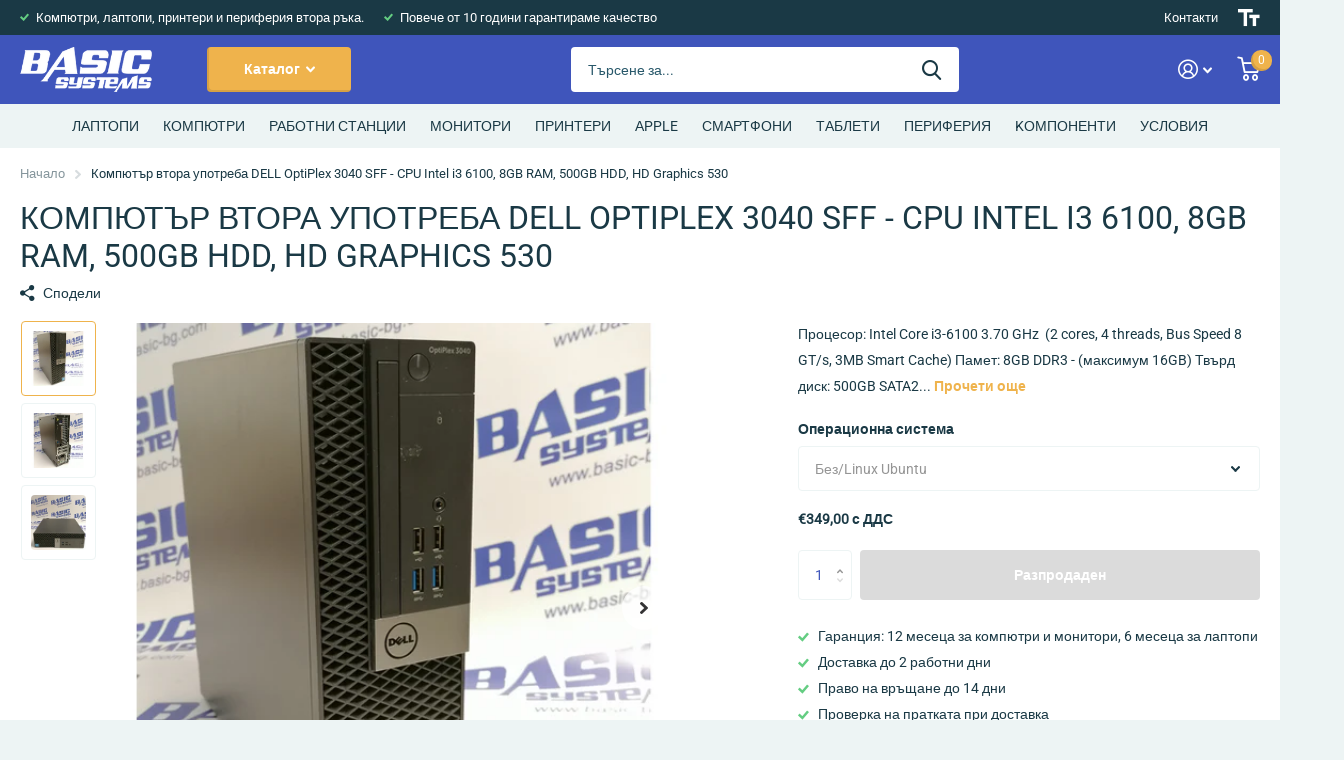

--- FILE ---
content_type: text/html; charset=utf-8
request_url: https://www.basic-bg.com/products/dell-optiplex-3040-sff-cpu-intel-i3-6100-8gb-ram-500gb-hdd-hd-graphics-530
body_size: 22501
content:
<!doctype html>
<html
  class="product"
  lang="en"
  data-theme="xtra"
  dir="ltr"
  class="no-js  "
>
  <head>
    <meta charset="utf-8">
    <meta http-equiv="x-ua-compatible" content="ie=edge">
    <title>
      
      Компютър втора ръка DELL OptiPlex 3040 - CPU Intel Pentium G4400, 8GB RAM, 500GB HDD, HD Graphics 510
      | Архив 
      |
      Basic Systems
    </title>

    
    
      <meta
        name="description"
        content="Изберете Компютър втора употреба DELL OptiPlex 3040 SFF  - CPU Intel i3 6100, 8GB RAM, 500GB HDD, HD Graphics 530 от Basic Systems. Разгледайте и останалите продукти от категорията Архив."
      >
    
<meta name="theme-color" content="">
    <meta name="MobileOptimized" content="320">
    <meta name="HandheldFriendly" content="true">
    <meta
      name="viewport"
      content="width=device-width, initial-scale=1, minimum-scale=1, maximum-scale=5, viewport-fit=cover, shrink-to-fit=no"
    >
    <meta name="msapplication-config" content="//www.basic-bg.com/cdn/shop/t/8/assets/browserconfig.xml?v=52024572095365081671671438097">
    
      <link rel="canonical" href="https://www.basic-bg.com/products/dell-optiplex-3040-sff-cpu-intel-i3-6100-8gb-ram-500gb-hdd-hd-graphics-530">
    
    <link rel="preconnect" href="https://cdn.shopify.com" crossorigin>
    <link rel="preconnect" href="https://fonts.shopifycdn.com" crossorigin><link rel="preload" as="style" href="//www.basic-bg.com/cdn/shop/t/8/assets/screen.css?v=21203223841886011701671438097">
    <link rel="preload" as="style" href="//www.basic-bg.com/cdn/shop/t/8/assets/screen-settings.css?v=79653623323108474791767789447">
    
    <link rel="preload" as="font" href="//www.basic-bg.com/cdn/fonts/roboto/roboto_n4.2019d890f07b1852f56ce63ba45b2db45d852cba.woff2" type="font/woff2" crossorigin>
    
    <link rel="preload" as="font" href="//www.basic-bg.com/cdn/shop/t/8/assets/icomoon.woff2?v=142692698157823554481671438096" crossorigin>
    <link media="screen" rel="stylesheet" href="//www.basic-bg.com/cdn/shop/t/8/assets/screen.css?v=21203223841886011701671438097" id="core-css">
    
    <noscript><link rel="stylesheet" href="//www.basic-bg.com/cdn/shop/t/8/assets/async-menu.css?v=122444230410392462961671438097"></noscript><link media="screen" rel="stylesheet" href="//www.basic-bg.com/cdn/shop/t/8/assets/page-product.css?v=45184997565101531571671438095" id="product-css"><link media="screen" rel="stylesheet" href="//www.basic-bg.com/cdn/shop/t/8/assets/screen-settings.css?v=79653623323108474791767789447" id="custom-css">
<link rel="icon" href="//www.basic-bg.com/cdn/shop/files/favicon.png?crop=center&height=32&v=1671622966&width=32" type="image/png">
      <link rel="mask-icon" href="safari-pinned-tab.svg" color="#333333">
      <link rel="apple-touch-icon" href="apple-touch-icon.png"><link rel="manifest" href="//www.basic-bg.com/cdn/shop/t/8/assets/manifest.json?v=69675086569049310631671438097">
    <link rel="preconnect" href="//cdn.shopify.com">
    <script>
      document.documentElement.classList.remove('no-js'); document.documentElement.classList.add('js');
    </script>
    <meta name="msapplication-config" content="//www.basic-bg.com/cdn/shop/t/8/assets/browserconfig.xml?v=52024572095365081671671438097">
<meta property="og:title" content="Компютър втора употреба DELL OptiPlex 3040 SFF  - CPU Intel i3 6100, 8GB RAM, 500GB HDD, HD Graphics 530">
<meta property="og:type" content="product">
<meta property="og:description" content="Компютър втора ръка DELL OptiPlex 3040 - всичко което ви трябва за основните изчисления в бизнес класа компютри OptiPlex 3040 го притежава. Опростява бизнес изчисленията с най-добрата сигурност и управляемост в по-малки и енергийно ефективни дизайни.">
<meta property="og:site_name" content="Basic Systems">
<meta property="og:url" content="https://www.basic-bg.com/products/dell-optiplex-3040-sff-cpu-intel-i3-6100-8gb-ram-500gb-hdd-hd-graphics-530">

  
  <meta property="product:price:amount" content="€349.00">
  <meta property="og:price:amount" content="€349.00">
  <meta property="og:price:currency" content="EUR">
  <meta property="og:availability" content="out of stock" />

<meta property="og:image" content="//www.basic-bg.com/cdn/shop/products/DELL_OptiPlex_3040_SFF_komputri_upotrebiavani_laptopi_monitori_vtora_raka3_0f36d209-2c1f-4bd9-b095-421cee9d65ad.png?crop=center&height=500&v=1613568447&width=600">

<meta name="twitter:title" content="Компютър втора употреба DELL OptiPlex 3040 SFF  - CPU Intel i3 6100, 8GB RAM, 500GB HDD, HD Graphics 530">
<meta name="twitter:description" content="Компютър втора ръка DELL OptiPlex 3040 - всичко което ви трябва за основните изчисления в бизнес класа компютри OptiPlex 3040 го притежава. Опростява бизнес изчисленията с най-добрата сигурност и управляемост в по-малки и енергийно ефективни дизайни.">
<meta name="twitter:site" content="Basic Systems">

<meta property="twitter:image" content="//www.basic-bg.com/cdn/shop/products/DELL_OptiPlex_3040_SFF_komputri_upotrebiavani_laptopi_monitori_vtora_raka3_0f36d209-2c1f-4bd9-b095-421cee9d65ad.png?crop=center&height=500&v=1613568447&width=600">
<script type="application/ld+json">
  [{
        "@context": "http://schema.org",
        "@type": "Product",
        "name": "Компютър втора употреба DELL OptiPlex 3040 SFF  - CPU Intel i3 6100, 8GB RAM, 500GB HDD, HD Graphics 530",
        "url": "https://www.basic-bg.com/products/dell-optiplex-3040-sff-cpu-intel-i3-6100-8gb-ram-500gb-hdd-hd-graphics-530","brand": { "@type": "Brand", "name": "Basic Systems" },"description": "Процесор: Intel Core i3-6100 3.70 GHz  (2 cores, 4 threads, Bus Speed 8 GT\/s, 3MB Smart Cache)\nПамет: 8GB DDR3 - (максимум 16GB)\nТвърд диск: 500GB SATA2 7200rpm.\nЧипсет: Intel H110 Chipset\nВидео карта: Intel HD Graphics 530\nПортове: 8 External USB: 4 x 3.0 (2 front\/2 rear) and 4 x 2.0 (2 front\/2 rear); 1 RJ-45; 1 Serial (optional); 1 Display Port 1.2; 1 HDMI 1.4; 2 PS\/2 (optional); 1 UAJ, 1 Line-out; 1 VGA (optional)\nОптично устройство: Няма\nКутия: SFF (180W)\nГаранция: 12 месеца\nОписание: Всичко което ви трябва за основните изчисления в бизнес класа компютри втора ръка OptiPlex 3040 го притежава. Опростява бизнес изчисленията с най-добрата сигурност и управляемост в по-малки и енергийно ефективни дизайни.Предлага се с до шесто поколения процесори Intel® Core ™. OptiPlex 3040 осигурява отлично качество на подходяща цена. Подходящ за офисът, домът, развлечения, филми и сърфиране.\nОстаналите компютри втора ръка вижте ТУК","image": "//www.basic-bg.com/cdn/shop/products/DELL_OptiPlex_3040_SFF_komputri_upotrebiavani_laptopi_monitori_vtora_raka3_0f36d209-2c1f-4bd9-b095-421cee9d65ad.png?crop=center&height=500&v=1613568447&width=600","offers": {
          "@type": "Offer",
          "price": "349.00",
          "url": "https://www.basic-bg.com/products/dell-optiplex-3040-sff-cpu-intel-i3-6100-8gb-ram-500gb-hdd-hd-graphics-530",
          "priceValidUntil": "2027-01-26",
          "priceCurrency": "EUR"}
      },{
      "@context": "http://schema.org/",
      "@type": "Organization",
      "url": "https://www.basic-bg.com/products/dell-optiplex-3040-sff-cpu-intel-i3-6100-8gb-ram-500gb-hdd-hd-graphics-530",
      "name": "Basic Systems",
      "legalName": "Basic Systems",
      "description": "Компютър втора ръка DELL OptiPlex 3040 - всичко което ви трябва за основните изчисления в бизнес класа компютри OptiPlex 3040 го притежава. Опростява бизнес изчисленията с най-добрата сигурност и управляемост в по-малки и енергийно ефективни дизайни.","contactPoint": {
        "@type": "ContactPoint",
        "contactType": "Customer service",
        "telephone": "0876570667"
      },
      "address": {
        "@type": "PostalAddress",
        "streetAddress": "Sofia",
        "addressLocality": "Sofia",
        "postalCode": "1712",
        "addressCountry": "BULGARIA"
      }
    },
    {
      "@context": "http://schema.org",
      "@type": "WebSite",
      "url": "https://www.basic-bg.com/products/dell-optiplex-3040-sff-cpu-intel-i3-6100-8gb-ram-500gb-hdd-hd-graphics-530",
      "name": "Basic Systems",
      "description": "Компютър втора ръка DELL OptiPlex 3040 - всичко което ви трябва за основните изчисления в бизнес класа компютри OptiPlex 3040 го притежава. Опростява бизнес изчисленията с най-добрата сигурност и управляемост в по-малки и енергийно ефективни дизайни.",
      "author": [
        {
          "@type": "Organization",
          "url": "https://www.someoneyouknow.online",
          "name": "Someoneyouknow",
          "address": {
            "@type": "PostalAddress",
            "streetAddress": "Wilhelminaplein 25",
            "addressLocality": "Eindhoven",
            "addressRegion": "NB",
            "postalCode": "5611 HG",
            "addressCountry": "NL"
          }
        }
      ]
    }
  ]
</script>

    <script>window.performance && window.performance.mark && window.performance.mark('shopify.content_for_header.start');</script><meta id="shopify-digital-wallet" name="shopify-digital-wallet" content="/8624878/digital_wallets/dialog">
<link rel="alternate" type="application/json+oembed" href="https://www.basic-bg.com/products/dell-optiplex-3040-sff-cpu-intel-i3-6100-8gb-ram-500gb-hdd-hd-graphics-530.oembed">
<script async="async" src="/checkouts/internal/preloads.js?locale=en-BG"></script>
<script id="shopify-features" type="application/json">{"accessToken":"2fd4bb5f36852606242e10d7bb487f98","betas":["rich-media-storefront-analytics"],"domain":"www.basic-bg.com","predictiveSearch":true,"shopId":8624878,"locale":"en"}</script>
<script>var Shopify = Shopify || {};
Shopify.shop = "basic-systems.myshopify.com";
Shopify.locale = "en";
Shopify.currency = {"active":"EUR","rate":"1.0"};
Shopify.country = "BG";
Shopify.theme = {"name":"Xtra","id":132859592872,"schema_name":"Xtra","schema_version":"2.0.1","theme_store_id":1609,"role":"main"};
Shopify.theme.handle = "null";
Shopify.theme.style = {"id":null,"handle":null};
Shopify.cdnHost = "www.basic-bg.com/cdn";
Shopify.routes = Shopify.routes || {};
Shopify.routes.root = "/";</script>
<script type="module">!function(o){(o.Shopify=o.Shopify||{}).modules=!0}(window);</script>
<script>!function(o){function n(){var o=[];function n(){o.push(Array.prototype.slice.apply(arguments))}return n.q=o,n}var t=o.Shopify=o.Shopify||{};t.loadFeatures=n(),t.autoloadFeatures=n()}(window);</script>
<script id="shop-js-analytics" type="application/json">{"pageType":"product"}</script>
<script defer="defer" async type="module" src="//www.basic-bg.com/cdn/shopifycloud/shop-js/modules/v2/client.init-shop-cart-sync_BT-GjEfc.en.esm.js"></script>
<script defer="defer" async type="module" src="//www.basic-bg.com/cdn/shopifycloud/shop-js/modules/v2/chunk.common_D58fp_Oc.esm.js"></script>
<script defer="defer" async type="module" src="//www.basic-bg.com/cdn/shopifycloud/shop-js/modules/v2/chunk.modal_xMitdFEc.esm.js"></script>
<script type="module">
  await import("//www.basic-bg.com/cdn/shopifycloud/shop-js/modules/v2/client.init-shop-cart-sync_BT-GjEfc.en.esm.js");
await import("//www.basic-bg.com/cdn/shopifycloud/shop-js/modules/v2/chunk.common_D58fp_Oc.esm.js");
await import("//www.basic-bg.com/cdn/shopifycloud/shop-js/modules/v2/chunk.modal_xMitdFEc.esm.js");

  window.Shopify.SignInWithShop?.initShopCartSync?.({"fedCMEnabled":true,"windoidEnabled":true});

</script>
<script>(function() {
  var isLoaded = false;
  function asyncLoad() {
    if (isLoaded) return;
    isLoaded = true;
    var urls = ["https:\/\/cookiebar.hulkapps.com\/hulk_cookie_bar.js?shop=basic-systems.myshopify.com"];
    for (var i = 0; i < urls.length; i++) {
      var s = document.createElement('script');
      s.type = 'text/javascript';
      s.async = true;
      s.src = urls[i];
      var x = document.getElementsByTagName('script')[0];
      x.parentNode.insertBefore(s, x);
    }
  };
  if(window.attachEvent) {
    window.attachEvent('onload', asyncLoad);
  } else {
    window.addEventListener('load', asyncLoad, false);
  }
})();</script>
<script id="__st">var __st={"a":8624878,"offset":7200,"reqid":"99ead75f-0cb6-4858-8c7f-7b984e0d6d35-1769363411","pageurl":"www.basic-bg.com\/products\/dell-optiplex-3040-sff-cpu-intel-i3-6100-8gb-ram-500gb-hdd-hd-graphics-530","u":"a20ef87fadd6","p":"product","rtyp":"product","rid":6278595838120};</script>
<script>window.ShopifyPaypalV4VisibilityTracking = true;</script>
<script id="captcha-bootstrap">!function(){'use strict';const t='contact',e='account',n='new_comment',o=[[t,t],['blogs',n],['comments',n],[t,'customer']],c=[[e,'customer_login'],[e,'guest_login'],[e,'recover_customer_password'],[e,'create_customer']],r=t=>t.map((([t,e])=>`form[action*='/${t}']:not([data-nocaptcha='true']) input[name='form_type'][value='${e}']`)).join(','),a=t=>()=>t?[...document.querySelectorAll(t)].map((t=>t.form)):[];function s(){const t=[...o],e=r(t);return a(e)}const i='password',u='form_key',d=['recaptcha-v3-token','g-recaptcha-response','h-captcha-response',i],f=()=>{try{return window.sessionStorage}catch{return}},m='__shopify_v',_=t=>t.elements[u];function p(t,e,n=!1){try{const o=window.sessionStorage,c=JSON.parse(o.getItem(e)),{data:r}=function(t){const{data:e,action:n}=t;return t[m]||n?{data:e,action:n}:{data:t,action:n}}(c);for(const[e,n]of Object.entries(r))t.elements[e]&&(t.elements[e].value=n);n&&o.removeItem(e)}catch(o){console.error('form repopulation failed',{error:o})}}const l='form_type',E='cptcha';function T(t){t.dataset[E]=!0}const w=window,h=w.document,L='Shopify',v='ce_forms',y='captcha';let A=!1;((t,e)=>{const n=(g='f06e6c50-85a8-45c8-87d0-21a2b65856fe',I='https://cdn.shopify.com/shopifycloud/storefront-forms-hcaptcha/ce_storefront_forms_captcha_hcaptcha.v1.5.2.iife.js',D={infoText:'Protected by hCaptcha',privacyText:'Privacy',termsText:'Terms'},(t,e,n)=>{const o=w[L][v],c=o.bindForm;if(c)return c(t,g,e,D).then(n);var r;o.q.push([[t,g,e,D],n]),r=I,A||(h.body.append(Object.assign(h.createElement('script'),{id:'captcha-provider',async:!0,src:r})),A=!0)});var g,I,D;w[L]=w[L]||{},w[L][v]=w[L][v]||{},w[L][v].q=[],w[L][y]=w[L][y]||{},w[L][y].protect=function(t,e){n(t,void 0,e),T(t)},Object.freeze(w[L][y]),function(t,e,n,w,h,L){const[v,y,A,g]=function(t,e,n){const i=e?o:[],u=t?c:[],d=[...i,...u],f=r(d),m=r(i),_=r(d.filter((([t,e])=>n.includes(e))));return[a(f),a(m),a(_),s()]}(w,h,L),I=t=>{const e=t.target;return e instanceof HTMLFormElement?e:e&&e.form},D=t=>v().includes(t);t.addEventListener('submit',(t=>{const e=I(t);if(!e)return;const n=D(e)&&!e.dataset.hcaptchaBound&&!e.dataset.recaptchaBound,o=_(e),c=g().includes(e)&&(!o||!o.value);(n||c)&&t.preventDefault(),c&&!n&&(function(t){try{if(!f())return;!function(t){const e=f();if(!e)return;const n=_(t);if(!n)return;const o=n.value;o&&e.removeItem(o)}(t);const e=Array.from(Array(32),(()=>Math.random().toString(36)[2])).join('');!function(t,e){_(t)||t.append(Object.assign(document.createElement('input'),{type:'hidden',name:u})),t.elements[u].value=e}(t,e),function(t,e){const n=f();if(!n)return;const o=[...t.querySelectorAll(`input[type='${i}']`)].map((({name:t})=>t)),c=[...d,...o],r={};for(const[a,s]of new FormData(t).entries())c.includes(a)||(r[a]=s);n.setItem(e,JSON.stringify({[m]:1,action:t.action,data:r}))}(t,e)}catch(e){console.error('failed to persist form',e)}}(e),e.submit())}));const S=(t,e)=>{t&&!t.dataset[E]&&(n(t,e.some((e=>e===t))),T(t))};for(const o of['focusin','change'])t.addEventListener(o,(t=>{const e=I(t);D(e)&&S(e,y())}));const B=e.get('form_key'),M=e.get(l),P=B&&M;t.addEventListener('DOMContentLoaded',(()=>{const t=y();if(P)for(const e of t)e.elements[l].value===M&&p(e,B);[...new Set([...A(),...v().filter((t=>'true'===t.dataset.shopifyCaptcha))])].forEach((e=>S(e,t)))}))}(h,new URLSearchParams(w.location.search),n,t,e,['guest_login'])})(!0,!0)}();</script>
<script integrity="sha256-4kQ18oKyAcykRKYeNunJcIwy7WH5gtpwJnB7kiuLZ1E=" data-source-attribution="shopify.loadfeatures" defer="defer" src="//www.basic-bg.com/cdn/shopifycloud/storefront/assets/storefront/load_feature-a0a9edcb.js" crossorigin="anonymous"></script>
<script data-source-attribution="shopify.dynamic_checkout.dynamic.init">var Shopify=Shopify||{};Shopify.PaymentButton=Shopify.PaymentButton||{isStorefrontPortableWallets:!0,init:function(){window.Shopify.PaymentButton.init=function(){};var t=document.createElement("script");t.src="https://www.basic-bg.com/cdn/shopifycloud/portable-wallets/latest/portable-wallets.en.js",t.type="module",document.head.appendChild(t)}};
</script>
<script data-source-attribution="shopify.dynamic_checkout.buyer_consent">
  function portableWalletsHideBuyerConsent(e){var t=document.getElementById("shopify-buyer-consent"),n=document.getElementById("shopify-subscription-policy-button");t&&n&&(t.classList.add("hidden"),t.setAttribute("aria-hidden","true"),n.removeEventListener("click",e))}function portableWalletsShowBuyerConsent(e){var t=document.getElementById("shopify-buyer-consent"),n=document.getElementById("shopify-subscription-policy-button");t&&n&&(t.classList.remove("hidden"),t.removeAttribute("aria-hidden"),n.addEventListener("click",e))}window.Shopify?.PaymentButton&&(window.Shopify.PaymentButton.hideBuyerConsent=portableWalletsHideBuyerConsent,window.Shopify.PaymentButton.showBuyerConsent=portableWalletsShowBuyerConsent);
</script>
<script data-source-attribution="shopify.dynamic_checkout.cart.bootstrap">document.addEventListener("DOMContentLoaded",(function(){function t(){return document.querySelector("shopify-accelerated-checkout-cart, shopify-accelerated-checkout")}if(t())Shopify.PaymentButton.init();else{new MutationObserver((function(e,n){t()&&(Shopify.PaymentButton.init(),n.disconnect())})).observe(document.body,{childList:!0,subtree:!0})}}));
</script>
<script id='scb4127' type='text/javascript' async='' src='https://www.basic-bg.com/cdn/shopifycloud/privacy-banner/storefront-banner.js'></script>
<script>window.performance && window.performance.mark && window.performance.mark('shopify.content_for_header.end');</script>
    
    <style>
      .overlay-valid{display: none;}
    </style>
    <meta name="google-site-verification" content="Uc6kZi73IfSyvWyLo6kCPnilTLcNiNC24_woEbBl4UQ">
  <!-- BEGIN app block: shopify://apps/currency-converter/blocks/app-embed-block/a56d6bd1-e9df-4a4a-b98e-e9bb5c43a042 --><script>
    window.codeblackbelt = window.codeblackbelt || {};
    window.codeblackbelt.shop = window.codeblackbelt.shop || 'basic-systems.myshopify.com';
    </script><script src="//cdn.codeblackbelt.com/widgets/currency-converter-plus/main.min.js?version=2026012519+0200" async></script>
<!-- END app block --><link href="https://monorail-edge.shopifysvc.com" rel="dns-prefetch">
<script>(function(){if ("sendBeacon" in navigator && "performance" in window) {try {var session_token_from_headers = performance.getEntriesByType('navigation')[0].serverTiming.find(x => x.name == '_s').description;} catch {var session_token_from_headers = undefined;}var session_cookie_matches = document.cookie.match(/_shopify_s=([^;]*)/);var session_token_from_cookie = session_cookie_matches && session_cookie_matches.length === 2 ? session_cookie_matches[1] : "";var session_token = session_token_from_headers || session_token_from_cookie || "";function handle_abandonment_event(e) {var entries = performance.getEntries().filter(function(entry) {return /monorail-edge.shopifysvc.com/.test(entry.name);});if (!window.abandonment_tracked && entries.length === 0) {window.abandonment_tracked = true;var currentMs = Date.now();var navigation_start = performance.timing.navigationStart;var payload = {shop_id: 8624878,url: window.location.href,navigation_start,duration: currentMs - navigation_start,session_token,page_type: "product"};window.navigator.sendBeacon("https://monorail-edge.shopifysvc.com/v1/produce", JSON.stringify({schema_id: "online_store_buyer_site_abandonment/1.1",payload: payload,metadata: {event_created_at_ms: currentMs,event_sent_at_ms: currentMs}}));}}window.addEventListener('pagehide', handle_abandonment_event);}}());</script>
<script id="web-pixels-manager-setup">(function e(e,d,r,n,o){if(void 0===o&&(o={}),!Boolean(null===(a=null===(i=window.Shopify)||void 0===i?void 0:i.analytics)||void 0===a?void 0:a.replayQueue)){var i,a;window.Shopify=window.Shopify||{};var t=window.Shopify;t.analytics=t.analytics||{};var s=t.analytics;s.replayQueue=[],s.publish=function(e,d,r){return s.replayQueue.push([e,d,r]),!0};try{self.performance.mark("wpm:start")}catch(e){}var l=function(){var e={modern:/Edge?\/(1{2}[4-9]|1[2-9]\d|[2-9]\d{2}|\d{4,})\.\d+(\.\d+|)|Firefox\/(1{2}[4-9]|1[2-9]\d|[2-9]\d{2}|\d{4,})\.\d+(\.\d+|)|Chrom(ium|e)\/(9{2}|\d{3,})\.\d+(\.\d+|)|(Maci|X1{2}).+ Version\/(15\.\d+|(1[6-9]|[2-9]\d|\d{3,})\.\d+)([,.]\d+|)( \(\w+\)|)( Mobile\/\w+|) Safari\/|Chrome.+OPR\/(9{2}|\d{3,})\.\d+\.\d+|(CPU[ +]OS|iPhone[ +]OS|CPU[ +]iPhone|CPU IPhone OS|CPU iPad OS)[ +]+(15[._]\d+|(1[6-9]|[2-9]\d|\d{3,})[._]\d+)([._]\d+|)|Android:?[ /-](13[3-9]|1[4-9]\d|[2-9]\d{2}|\d{4,})(\.\d+|)(\.\d+|)|Android.+Firefox\/(13[5-9]|1[4-9]\d|[2-9]\d{2}|\d{4,})\.\d+(\.\d+|)|Android.+Chrom(ium|e)\/(13[3-9]|1[4-9]\d|[2-9]\d{2}|\d{4,})\.\d+(\.\d+|)|SamsungBrowser\/([2-9]\d|\d{3,})\.\d+/,legacy:/Edge?\/(1[6-9]|[2-9]\d|\d{3,})\.\d+(\.\d+|)|Firefox\/(5[4-9]|[6-9]\d|\d{3,})\.\d+(\.\d+|)|Chrom(ium|e)\/(5[1-9]|[6-9]\d|\d{3,})\.\d+(\.\d+|)([\d.]+$|.*Safari\/(?![\d.]+ Edge\/[\d.]+$))|(Maci|X1{2}).+ Version\/(10\.\d+|(1[1-9]|[2-9]\d|\d{3,})\.\d+)([,.]\d+|)( \(\w+\)|)( Mobile\/\w+|) Safari\/|Chrome.+OPR\/(3[89]|[4-9]\d|\d{3,})\.\d+\.\d+|(CPU[ +]OS|iPhone[ +]OS|CPU[ +]iPhone|CPU IPhone OS|CPU iPad OS)[ +]+(10[._]\d+|(1[1-9]|[2-9]\d|\d{3,})[._]\d+)([._]\d+|)|Android:?[ /-](13[3-9]|1[4-9]\d|[2-9]\d{2}|\d{4,})(\.\d+|)(\.\d+|)|Mobile Safari.+OPR\/([89]\d|\d{3,})\.\d+\.\d+|Android.+Firefox\/(13[5-9]|1[4-9]\d|[2-9]\d{2}|\d{4,})\.\d+(\.\d+|)|Android.+Chrom(ium|e)\/(13[3-9]|1[4-9]\d|[2-9]\d{2}|\d{4,})\.\d+(\.\d+|)|Android.+(UC? ?Browser|UCWEB|U3)[ /]?(15\.([5-9]|\d{2,})|(1[6-9]|[2-9]\d|\d{3,})\.\d+)\.\d+|SamsungBrowser\/(5\.\d+|([6-9]|\d{2,})\.\d+)|Android.+MQ{2}Browser\/(14(\.(9|\d{2,})|)|(1[5-9]|[2-9]\d|\d{3,})(\.\d+|))(\.\d+|)|K[Aa][Ii]OS\/(3\.\d+|([4-9]|\d{2,})\.\d+)(\.\d+|)/},d=e.modern,r=e.legacy,n=navigator.userAgent;return n.match(d)?"modern":n.match(r)?"legacy":"unknown"}(),u="modern"===l?"modern":"legacy",c=(null!=n?n:{modern:"",legacy:""})[u],f=function(e){return[e.baseUrl,"/wpm","/b",e.hashVersion,"modern"===e.buildTarget?"m":"l",".js"].join("")}({baseUrl:d,hashVersion:r,buildTarget:u}),m=function(e){var d=e.version,r=e.bundleTarget,n=e.surface,o=e.pageUrl,i=e.monorailEndpoint;return{emit:function(e){var a=e.status,t=e.errorMsg,s=(new Date).getTime(),l=JSON.stringify({metadata:{event_sent_at_ms:s},events:[{schema_id:"web_pixels_manager_load/3.1",payload:{version:d,bundle_target:r,page_url:o,status:a,surface:n,error_msg:t},metadata:{event_created_at_ms:s}}]});if(!i)return console&&console.warn&&console.warn("[Web Pixels Manager] No Monorail endpoint provided, skipping logging."),!1;try{return self.navigator.sendBeacon.bind(self.navigator)(i,l)}catch(e){}var u=new XMLHttpRequest;try{return u.open("POST",i,!0),u.setRequestHeader("Content-Type","text/plain"),u.send(l),!0}catch(e){return console&&console.warn&&console.warn("[Web Pixels Manager] Got an unhandled error while logging to Monorail."),!1}}}}({version:r,bundleTarget:l,surface:e.surface,pageUrl:self.location.href,monorailEndpoint:e.monorailEndpoint});try{o.browserTarget=l,function(e){var d=e.src,r=e.async,n=void 0===r||r,o=e.onload,i=e.onerror,a=e.sri,t=e.scriptDataAttributes,s=void 0===t?{}:t,l=document.createElement("script"),u=document.querySelector("head"),c=document.querySelector("body");if(l.async=n,l.src=d,a&&(l.integrity=a,l.crossOrigin="anonymous"),s)for(var f in s)if(Object.prototype.hasOwnProperty.call(s,f))try{l.dataset[f]=s[f]}catch(e){}if(o&&l.addEventListener("load",o),i&&l.addEventListener("error",i),u)u.appendChild(l);else{if(!c)throw new Error("Did not find a head or body element to append the script");c.appendChild(l)}}({src:f,async:!0,onload:function(){if(!function(){var e,d;return Boolean(null===(d=null===(e=window.Shopify)||void 0===e?void 0:e.analytics)||void 0===d?void 0:d.initialized)}()){var d=window.webPixelsManager.init(e)||void 0;if(d){var r=window.Shopify.analytics;r.replayQueue.forEach((function(e){var r=e[0],n=e[1],o=e[2];d.publishCustomEvent(r,n,o)})),r.replayQueue=[],r.publish=d.publishCustomEvent,r.visitor=d.visitor,r.initialized=!0}}},onerror:function(){return m.emit({status:"failed",errorMsg:"".concat(f," has failed to load")})},sri:function(e){var d=/^sha384-[A-Za-z0-9+/=]+$/;return"string"==typeof e&&d.test(e)}(c)?c:"",scriptDataAttributes:o}),m.emit({status:"loading"})}catch(e){m.emit({status:"failed",errorMsg:(null==e?void 0:e.message)||"Unknown error"})}}})({shopId: 8624878,storefrontBaseUrl: "https://www.basic-bg.com",extensionsBaseUrl: "https://extensions.shopifycdn.com/cdn/shopifycloud/web-pixels-manager",monorailEndpoint: "https://monorail-edge.shopifysvc.com/unstable/produce_batch",surface: "storefront-renderer",enabledBetaFlags: ["2dca8a86"],webPixelsConfigList: [{"id":"966787419","configuration":"{\"config\":\"{\\\"pixel_id\\\":\\\"G-BWV0HQ8846\\\",\\\"gtag_events\\\":[{\\\"type\\\":\\\"purchase\\\",\\\"action_label\\\":\\\"G-BWV0HQ8846\\\"},{\\\"type\\\":\\\"page_view\\\",\\\"action_label\\\":\\\"G-BWV0HQ8846\\\"},{\\\"type\\\":\\\"view_item\\\",\\\"action_label\\\":\\\"G-BWV0HQ8846\\\"},{\\\"type\\\":\\\"search\\\",\\\"action_label\\\":\\\"G-BWV0HQ8846\\\"},{\\\"type\\\":\\\"add_to_cart\\\",\\\"action_label\\\":\\\"G-BWV0HQ8846\\\"},{\\\"type\\\":\\\"begin_checkout\\\",\\\"action_label\\\":\\\"G-BWV0HQ8846\\\"},{\\\"type\\\":\\\"add_payment_info\\\",\\\"action_label\\\":\\\"G-BWV0HQ8846\\\"}],\\\"enable_monitoring_mode\\\":false}\"}","eventPayloadVersion":"v1","runtimeContext":"OPEN","scriptVersion":"b2a88bafab3e21179ed38636efcd8a93","type":"APP","apiClientId":1780363,"privacyPurposes":[],"dataSharingAdjustments":{"protectedCustomerApprovalScopes":["read_customer_address","read_customer_email","read_customer_name","read_customer_personal_data","read_customer_phone"]}},{"id":"409633115","configuration":"{\"pixel_id\":\"506627286719689\",\"pixel_type\":\"facebook_pixel\",\"metaapp_system_user_token\":\"-\"}","eventPayloadVersion":"v1","runtimeContext":"OPEN","scriptVersion":"ca16bc87fe92b6042fbaa3acc2fbdaa6","type":"APP","apiClientId":2329312,"privacyPurposes":["ANALYTICS","MARKETING","SALE_OF_DATA"],"dataSharingAdjustments":{"protectedCustomerApprovalScopes":["read_customer_address","read_customer_email","read_customer_name","read_customer_personal_data","read_customer_phone"]}},{"id":"192053595","eventPayloadVersion":"v1","runtimeContext":"LAX","scriptVersion":"1","type":"CUSTOM","privacyPurposes":["ANALYTICS"],"name":"Google Analytics tag (migrated)"},{"id":"shopify-app-pixel","configuration":"{}","eventPayloadVersion":"v1","runtimeContext":"STRICT","scriptVersion":"0450","apiClientId":"shopify-pixel","type":"APP","privacyPurposes":["ANALYTICS","MARKETING"]},{"id":"shopify-custom-pixel","eventPayloadVersion":"v1","runtimeContext":"LAX","scriptVersion":"0450","apiClientId":"shopify-pixel","type":"CUSTOM","privacyPurposes":["ANALYTICS","MARKETING"]}],isMerchantRequest: false,initData: {"shop":{"name":"Basic Systems","paymentSettings":{"currencyCode":"EUR"},"myshopifyDomain":"basic-systems.myshopify.com","countryCode":"BG","storefrontUrl":"https:\/\/www.basic-bg.com"},"customer":null,"cart":null,"checkout":null,"productVariants":[{"price":{"amount":349.0,"currencyCode":"EUR"},"product":{"title":"Компютър втора употреба DELL OptiPlex 3040 SFF  - CPU Intel i3 6100, 8GB RAM, 500GB HDD, HD Graphics 530","vendor":"Basic Systems","id":"6278595838120","untranslatedTitle":"Компютър втора употреба DELL OptiPlex 3040 SFF  - CPU Intel i3 6100, 8GB RAM, 500GB HDD, HD Graphics 530","url":"\/products\/dell-optiplex-3040-sff-cpu-intel-i3-6100-8gb-ram-500gb-hdd-hd-graphics-530","type":"Компютър"},"id":"37911789043880","image":{"src":"\/\/www.basic-bg.com\/cdn\/shop\/products\/DELL_OptiPlex_3040_SFF_komputri_upotrebiavani_laptopi_monitori_vtora_raka3_0f36d209-2c1f-4bd9-b095-421cee9d65ad.png?v=1613568447"},"sku":"","title":"Без\/Linux Ubuntu","untranslatedTitle":"Без\/Linux Ubuntu"},{"price":{"amount":408.0,"currencyCode":"EUR"},"product":{"title":"Компютър втора употреба DELL OptiPlex 3040 SFF  - CPU Intel i3 6100, 8GB RAM, 500GB HDD, HD Graphics 530","vendor":"Basic Systems","id":"6278595838120","untranslatedTitle":"Компютър втора употреба DELL OptiPlex 3040 SFF  - CPU Intel i3 6100, 8GB RAM, 500GB HDD, HD Graphics 530","url":"\/products\/dell-optiplex-3040-sff-cpu-intel-i3-6100-8gb-ram-500gb-hdd-hd-graphics-530","type":"Компютър"},"id":"37911789076648","image":{"src":"\/\/www.basic-bg.com\/cdn\/shop\/products\/DELL_OptiPlex_3040_SFF_komputri_upotrebiavani_laptopi_monitori_vtora_raka3_0f36d209-2c1f-4bd9-b095-421cee9d65ad.png?v=1613568447"},"sku":"","title":"Windows 10 Home","untranslatedTitle":"Windows 10 Home"},{"price":{"amount":448.0,"currencyCode":"EUR"},"product":{"title":"Компютър втора употреба DELL OptiPlex 3040 SFF  - CPU Intel i3 6100, 8GB RAM, 500GB HDD, HD Graphics 530","vendor":"Basic Systems","id":"6278595838120","untranslatedTitle":"Компютър втора употреба DELL OptiPlex 3040 SFF  - CPU Intel i3 6100, 8GB RAM, 500GB HDD, HD Graphics 530","url":"\/products\/dell-optiplex-3040-sff-cpu-intel-i3-6100-8gb-ram-500gb-hdd-hd-graphics-530","type":"Компютър"},"id":"37911789109416","image":{"src":"\/\/www.basic-bg.com\/cdn\/shop\/products\/DELL_OptiPlex_3040_SFF_komputri_upotrebiavani_laptopi_monitori_vtora_raka3_0f36d209-2c1f-4bd9-b095-421cee9d65ad.png?v=1613568447"},"sku":"","title":"Windows 10 Pro","untranslatedTitle":"Windows 10 Pro"}],"purchasingCompany":null},},"https://www.basic-bg.com/cdn","fcfee988w5aeb613cpc8e4bc33m6693e112",{"modern":"","legacy":""},{"shopId":"8624878","storefrontBaseUrl":"https:\/\/www.basic-bg.com","extensionBaseUrl":"https:\/\/extensions.shopifycdn.com\/cdn\/shopifycloud\/web-pixels-manager","surface":"storefront-renderer","enabledBetaFlags":"[\"2dca8a86\"]","isMerchantRequest":"false","hashVersion":"fcfee988w5aeb613cpc8e4bc33m6693e112","publish":"custom","events":"[[\"page_viewed\",{}],[\"product_viewed\",{\"productVariant\":{\"price\":{\"amount\":349.0,\"currencyCode\":\"EUR\"},\"product\":{\"title\":\"Компютър втора употреба DELL OptiPlex 3040 SFF  - CPU Intel i3 6100, 8GB RAM, 500GB HDD, HD Graphics 530\",\"vendor\":\"Basic Systems\",\"id\":\"6278595838120\",\"untranslatedTitle\":\"Компютър втора употреба DELL OptiPlex 3040 SFF  - CPU Intel i3 6100, 8GB RAM, 500GB HDD, HD Graphics 530\",\"url\":\"\/products\/dell-optiplex-3040-sff-cpu-intel-i3-6100-8gb-ram-500gb-hdd-hd-graphics-530\",\"type\":\"Компютър\"},\"id\":\"37911789043880\",\"image\":{\"src\":\"\/\/www.basic-bg.com\/cdn\/shop\/products\/DELL_OptiPlex_3040_SFF_komputri_upotrebiavani_laptopi_monitori_vtora_raka3_0f36d209-2c1f-4bd9-b095-421cee9d65ad.png?v=1613568447\"},\"sku\":\"\",\"title\":\"Без\/Linux Ubuntu\",\"untranslatedTitle\":\"Без\/Linux Ubuntu\"}}]]"});</script><script>
  window.ShopifyAnalytics = window.ShopifyAnalytics || {};
  window.ShopifyAnalytics.meta = window.ShopifyAnalytics.meta || {};
  window.ShopifyAnalytics.meta.currency = 'EUR';
  var meta = {"product":{"id":6278595838120,"gid":"gid:\/\/shopify\/Product\/6278595838120","vendor":"Basic Systems","type":"Компютър","handle":"dell-optiplex-3040-sff-cpu-intel-i3-6100-8gb-ram-500gb-hdd-hd-graphics-530","variants":[{"id":37911789043880,"price":34900,"name":"Компютър втора употреба DELL OptiPlex 3040 SFF  - CPU Intel i3 6100, 8GB RAM, 500GB HDD, HD Graphics 530 - Без\/Linux Ubuntu","public_title":"Без\/Linux Ubuntu","sku":""},{"id":37911789076648,"price":40800,"name":"Компютър втора употреба DELL OptiPlex 3040 SFF  - CPU Intel i3 6100, 8GB RAM, 500GB HDD, HD Graphics 530 - Windows 10 Home","public_title":"Windows 10 Home","sku":""},{"id":37911789109416,"price":44800,"name":"Компютър втора употреба DELL OptiPlex 3040 SFF  - CPU Intel i3 6100, 8GB RAM, 500GB HDD, HD Graphics 530 - Windows 10 Pro","public_title":"Windows 10 Pro","sku":""}],"remote":false},"page":{"pageType":"product","resourceType":"product","resourceId":6278595838120,"requestId":"99ead75f-0cb6-4858-8c7f-7b984e0d6d35-1769363411"}};
  for (var attr in meta) {
    window.ShopifyAnalytics.meta[attr] = meta[attr];
  }
</script>
<script class="analytics">
  (function () {
    var customDocumentWrite = function(content) {
      var jquery = null;

      if (window.jQuery) {
        jquery = window.jQuery;
      } else if (window.Checkout && window.Checkout.$) {
        jquery = window.Checkout.$;
      }

      if (jquery) {
        jquery('body').append(content);
      }
    };

    var hasLoggedConversion = function(token) {
      if (token) {
        return document.cookie.indexOf('loggedConversion=' + token) !== -1;
      }
      return false;
    }

    var setCookieIfConversion = function(token) {
      if (token) {
        var twoMonthsFromNow = new Date(Date.now());
        twoMonthsFromNow.setMonth(twoMonthsFromNow.getMonth() + 2);

        document.cookie = 'loggedConversion=' + token + '; expires=' + twoMonthsFromNow;
      }
    }

    var trekkie = window.ShopifyAnalytics.lib = window.trekkie = window.trekkie || [];
    if (trekkie.integrations) {
      return;
    }
    trekkie.methods = [
      'identify',
      'page',
      'ready',
      'track',
      'trackForm',
      'trackLink'
    ];
    trekkie.factory = function(method) {
      return function() {
        var args = Array.prototype.slice.call(arguments);
        args.unshift(method);
        trekkie.push(args);
        return trekkie;
      };
    };
    for (var i = 0; i < trekkie.methods.length; i++) {
      var key = trekkie.methods[i];
      trekkie[key] = trekkie.factory(key);
    }
    trekkie.load = function(config) {
      trekkie.config = config || {};
      trekkie.config.initialDocumentCookie = document.cookie;
      var first = document.getElementsByTagName('script')[0];
      var script = document.createElement('script');
      script.type = 'text/javascript';
      script.onerror = function(e) {
        var scriptFallback = document.createElement('script');
        scriptFallback.type = 'text/javascript';
        scriptFallback.onerror = function(error) {
                var Monorail = {
      produce: function produce(monorailDomain, schemaId, payload) {
        var currentMs = new Date().getTime();
        var event = {
          schema_id: schemaId,
          payload: payload,
          metadata: {
            event_created_at_ms: currentMs,
            event_sent_at_ms: currentMs
          }
        };
        return Monorail.sendRequest("https://" + monorailDomain + "/v1/produce", JSON.stringify(event));
      },
      sendRequest: function sendRequest(endpointUrl, payload) {
        // Try the sendBeacon API
        if (window && window.navigator && typeof window.navigator.sendBeacon === 'function' && typeof window.Blob === 'function' && !Monorail.isIos12()) {
          var blobData = new window.Blob([payload], {
            type: 'text/plain'
          });

          if (window.navigator.sendBeacon(endpointUrl, blobData)) {
            return true;
          } // sendBeacon was not successful

        } // XHR beacon

        var xhr = new XMLHttpRequest();

        try {
          xhr.open('POST', endpointUrl);
          xhr.setRequestHeader('Content-Type', 'text/plain');
          xhr.send(payload);
        } catch (e) {
          console.log(e);
        }

        return false;
      },
      isIos12: function isIos12() {
        return window.navigator.userAgent.lastIndexOf('iPhone; CPU iPhone OS 12_') !== -1 || window.navigator.userAgent.lastIndexOf('iPad; CPU OS 12_') !== -1;
      }
    };
    Monorail.produce('monorail-edge.shopifysvc.com',
      'trekkie_storefront_load_errors/1.1',
      {shop_id: 8624878,
      theme_id: 132859592872,
      app_name: "storefront",
      context_url: window.location.href,
      source_url: "//www.basic-bg.com/cdn/s/trekkie.storefront.8d95595f799fbf7e1d32231b9a28fd43b70c67d3.min.js"});

        };
        scriptFallback.async = true;
        scriptFallback.src = '//www.basic-bg.com/cdn/s/trekkie.storefront.8d95595f799fbf7e1d32231b9a28fd43b70c67d3.min.js';
        first.parentNode.insertBefore(scriptFallback, first);
      };
      script.async = true;
      script.src = '//www.basic-bg.com/cdn/s/trekkie.storefront.8d95595f799fbf7e1d32231b9a28fd43b70c67d3.min.js';
      first.parentNode.insertBefore(script, first);
    };
    trekkie.load(
      {"Trekkie":{"appName":"storefront","development":false,"defaultAttributes":{"shopId":8624878,"isMerchantRequest":null,"themeId":132859592872,"themeCityHash":"11605591076284576025","contentLanguage":"en","currency":"EUR","eventMetadataId":"e8690a68-0497-4963-b16c-79e01117bda5"},"isServerSideCookieWritingEnabled":true,"monorailRegion":"shop_domain","enabledBetaFlags":["65f19447"]},"Session Attribution":{},"S2S":{"facebookCapiEnabled":true,"source":"trekkie-storefront-renderer","apiClientId":580111}}
    );

    var loaded = false;
    trekkie.ready(function() {
      if (loaded) return;
      loaded = true;

      window.ShopifyAnalytics.lib = window.trekkie;

      var originalDocumentWrite = document.write;
      document.write = customDocumentWrite;
      try { window.ShopifyAnalytics.merchantGoogleAnalytics.call(this); } catch(error) {};
      document.write = originalDocumentWrite;

      window.ShopifyAnalytics.lib.page(null,{"pageType":"product","resourceType":"product","resourceId":6278595838120,"requestId":"99ead75f-0cb6-4858-8c7f-7b984e0d6d35-1769363411","shopifyEmitted":true});

      var match = window.location.pathname.match(/checkouts\/(.+)\/(thank_you|post_purchase)/)
      var token = match? match[1]: undefined;
      if (!hasLoggedConversion(token)) {
        setCookieIfConversion(token);
        window.ShopifyAnalytics.lib.track("Viewed Product",{"currency":"EUR","variantId":37911789043880,"productId":6278595838120,"productGid":"gid:\/\/shopify\/Product\/6278595838120","name":"Компютър втора употреба DELL OptiPlex 3040 SFF  - CPU Intel i3 6100, 8GB RAM, 500GB HDD, HD Graphics 530 - Без\/Linux Ubuntu","price":"349.00","sku":"","brand":"Basic Systems","variant":"Без\/Linux Ubuntu","category":"Компютър","nonInteraction":true,"remote":false},undefined,undefined,{"shopifyEmitted":true});
      window.ShopifyAnalytics.lib.track("monorail:\/\/trekkie_storefront_viewed_product\/1.1",{"currency":"EUR","variantId":37911789043880,"productId":6278595838120,"productGid":"gid:\/\/shopify\/Product\/6278595838120","name":"Компютър втора употреба DELL OptiPlex 3040 SFF  - CPU Intel i3 6100, 8GB RAM, 500GB HDD, HD Graphics 530 - Без\/Linux Ubuntu","price":"349.00","sku":"","brand":"Basic Systems","variant":"Без\/Linux Ubuntu","category":"Компютър","nonInteraction":true,"remote":false,"referer":"https:\/\/www.basic-bg.com\/products\/dell-optiplex-3040-sff-cpu-intel-i3-6100-8gb-ram-500gb-hdd-hd-graphics-530"});
      }
    });


        var eventsListenerScript = document.createElement('script');
        eventsListenerScript.async = true;
        eventsListenerScript.src = "//www.basic-bg.com/cdn/shopifycloud/storefront/assets/shop_events_listener-3da45d37.js";
        document.getElementsByTagName('head')[0].appendChild(eventsListenerScript);

})();</script>
  <script>
  if (!window.ga || (window.ga && typeof window.ga !== 'function')) {
    window.ga = function ga() {
      (window.ga.q = window.ga.q || []).push(arguments);
      if (window.Shopify && window.Shopify.analytics && typeof window.Shopify.analytics.publish === 'function') {
        window.Shopify.analytics.publish("ga_stub_called", {}, {sendTo: "google_osp_migration"});
      }
      console.error("Shopify's Google Analytics stub called with:", Array.from(arguments), "\nSee https://help.shopify.com/manual/promoting-marketing/pixels/pixel-migration#google for more information.");
    };
    if (window.Shopify && window.Shopify.analytics && typeof window.Shopify.analytics.publish === 'function') {
      window.Shopify.analytics.publish("ga_stub_initialized", {}, {sendTo: "google_osp_migration"});
    }
  }
</script>
<script
  defer
  src="https://www.basic-bg.com/cdn/shopifycloud/perf-kit/shopify-perf-kit-3.0.4.min.js"
  data-application="storefront-renderer"
  data-shop-id="8624878"
  data-render-region="gcp-us-east1"
  data-page-type="product"
  data-theme-instance-id="132859592872"
  data-theme-name="Xtra"
  data-theme-version="2.0.1"
  data-monorail-region="shop_domain"
  data-resource-timing-sampling-rate="10"
  data-shs="true"
  data-shs-beacon="true"
  data-shs-export-with-fetch="true"
  data-shs-logs-sample-rate="1"
  data-shs-beacon-endpoint="https://www.basic-bg.com/api/collect"
></script>
</head>
  
  
  <body id="www.basic-bg.com/products/dell-optiplex-3040-sff-cpu-intel-i3-6100-8gb-ram-500gb-hdd-hd-graphics-530" class="template-product"><div id="shopify-section-announcement-bar" class="shopify-section"><style data-shopify>:root {
      --custom_alert_bg: var(--dark_gradient_bg);
      --custom_alert_fg: var(--dark_fg);
    }</style></div>



</div><div id="root"><div id="shopify-section-header" class="shopify-section">
<script>document.documentElement.classList.add('t1sr-mobile');</script><nav id="skip">
  <ul>
    <li><a href="/" accesskey="a" class="link-accessible">Toggle accessibility mode (a)</a></li>
    <li><a href="/" accesskey="h">Към начална страница (h)</a></li>
    <li><a href="#nav" accesskey="n">Към навигация (n)</a></li>
    <li><a href="/search" aria-controls="search" accesskey="s">Към търсене (s)</a></li>
    <li><a href="#content" accesskey="c">Към съдържание (c)</a></li>
    <li><a href="#shopify-section-footer" accesskey="f">Към footer (f)</a></li>
  </ul>
</nav>
<div id="header-outer"><nav id="nav-top"><ul class="l4us mobile-text-center" data-autoplay=3000><li >
                Компютри, лаптопи, принтери и периферия втора ръка.
              </li><li >
                Повече от 10 години гарантираме качество
              </li></ul><ul data-type="top-nav">
        <li><a href="https://www.basic-bg.com/pages/contacts">Контакти</a></li>
        <li><a href="./" class="link-accessible" aria-label="Toggle accessibility mode"><i aria-hidden="true" class="icon-text-size"></i> <span class="hidden">Toggle accessibility mode</span></a></li>
</ul>
    </nav><div id="header">
    <div id="header-inner"><p id="logo" class="
    text-center-mobile
    
    
    
    ">
    <a href="/"><picture><img
              class="logo-img mobile-only"
              
              srcset=",//www.basic-bg.com/cdn/shop/files/Logo_Basic_Systems_white.png?pad_color=fff&v=1671616435&width=165 165w,//www.basic-bg.com/cdn/shop/files/Logo_Basic_Systems_white.png?pad_color=fff&v=1671616435&width=240 240w"
              src="//www.basic-bg.com/cdn/shop/files/Logo_Basic_Systems_white.png?v=1671616435"
              
              sizes="
                (min-width: 760px) 0
                140
              "
              width="140"
              height="36"
              title="лаптопи втора употреба, компютри втора ръка, употребявани монитори, телефони, таблети, принтери"
              alt="лаптопи втора употреба, компютри втора ръка, употребявани монитори, телефони, таблети, принтери"
            ><img
            class="logo-img mobile-hide"
            
              srcset=",//www.basic-bg.com/cdn/shop/files/Logo_Basic_Systems_white.png?pad_color=fff&v=1671616435&width=165 165w,//www.basic-bg.com/cdn/shop/files/Logo_Basic_Systems_white.png?pad_color=fff&v=1671616435&width=240 240w"
              src="//www.basic-bg.com/cdn/shop/files/Logo_Basic_Systems_white.png?v=1671616435&width=155"
            
            sizes="
              (min-width: 760px) 155
              0
            "
            width="155"
            height="36"
            title="лаптопи втора употреба, компютри втора ръка, употребявани монитори, телефони, таблети, принтери"
            alt="лаптопи втора употреба, компютри втора ръка, употребявани монитори, телефони, таблети, принтери"
          >
        </picture></a><style data-shopify>
        #logo img {
          width: 155px;
        }
        @media only screen and (max-width: 47.5em) {
          #logo img {
            width: 140px;
          }
        }
      </style>
</p>
<p class="link-btn "><a href="/" class="mobile-hide" aria-controls="nav">Каталог <i aria-hidden="true" class="icon-chevron-down"></i></a></p>
<form action="/search" method="get" id="search" class="
    compact compact-mobile
    text-center-sticky
    no-overlay
    ">
    <fieldset>
      <legend>Търсене</legend>
      <p>
        <label for="search_main">Търсене</label>
        <input type="search" id="search_main" name="q" placeholder="Търсене за... " autocomplete="off" required>
        <button type="submit" class="override">Търси</button>
      </p>
      <div id="livesearch">
        <div class="cols">
          <p>Резултати</p>
        </div>
      </div>
    </fieldset>
  </form>
</div>
    <nav id="nav-user" class="text-end">
      <ul data-type="user-nav"><li class="mobile-only"><a href="https://www.basic-bg.com/pages/contacts">Контакти</a></li><li class="sub user-login menu-hide"><a href="/account/login" class="toggle mobile-hide"><i aria-hidden="true" aria-label="Вход" class="icon-user"></i> <span class="desktop-hide">Вход</span></a>
  						<a href="/account/login" class="mobile-only" data-panel="login" aria-label="Вход"><i aria-hidden="true" class="icon-user"></i> <span class="desktop-hide">Вход</span></a><form method="post" action="/account/login" id="customer_login" accept-charset="UTF-8" data-login-with-shop-sign-in="true" class="f8vl"><input type="hidden" name="form_type" value="customer_login" /><input type="hidden" name="utf8" value="✓" /><fieldset>
                  <legend>Вход</legend>
                  <h2 class="strong">Вход</h2>
                  <p>
                    <label for="login_email_address">Email<span class="overlay-theme">*</span></label>
                    <input type="email" id="login_email_address" name="customer[email]" placeholder="Email" required>
                  </p>
                  <p>
                    <label for="login_password">Парола<span class="overlay-theme">*</span> <a href="./" class="show"><span>Toon</span> <span class="hidden">Hide</span></a></label>
                    <input type="password" id="login_password" name="customer[password]" placeholder="Парола" required>
                    <a href="/account/login#recover" class="size-12">Забравена парола?</a>
                  </p>
                  <p class="submit">
                    <button type="submit">Влез</button>
                    Все още нямате регистрация?<br> <a href="/account/register" class="overlay-content">Регистрация</a>
                  </p>
                </fieldset></form></li>
          <li class="cart">
            <a href="/cart" data-panel="cart" aria-label="Winkelwagen"><i aria-hidden="true" class="icon-cart"><span id="cart-count">0</span></i> <span class="hidden">Количка</span></a>
          </li>
        
      </ul>
    </nav>
  </div><nav id="nav-bar" aria-label="Back" class="text-center has-menu-bar s1hd">
	      <ul data-type="horizontal-nav">
<li class="sub-static text-uppercase " >
            <a accesskey="1" href="/collections/laptopi-vtora-ruka"><img
                            class=""
                            data-src="//www.basic-bg.com/cdn/shop/collections/Laptops.png?crop=center&height=60&v=1499680045&width=60"
                            data-srcset="//www.basic-bg.com/cdn/shop/collections/Laptops.png?crop=center&height=30&v=1499680045&width=30 1x,//www.basic-bg.com/cdn/shop/collections/Laptops.png?crop=center&height=60&v=1499680045&width=60 2x"
                            alt="Лаптоп втора употреба"
                            width="30"
                            height="30">Лаптопи
</a>
                <a href="./" class="toggle">Всички колекции</a>
                <em>(1)</em>
                <ul><li>
                        <ul>
                            <li>
                                <a href="/collections/laptopi-dell-vtora-raka"><img
                                                class=""
                                                data-src="//www.basic-bg.com/cdn/shop/t/8/assets/placeholder-pixel_small.png?v=33125877389226915141671438098"
                                                data-srcset="//www.basic-bg.com/cdn/shop/collections/logo_dell.jpg?crop=center&height=60&v=1691148078&width=60 30w"
                                                sizes="
                           (min-width: 1000px) 30px
                           0
                         "
                                                alt="Лаптопи dell втора ръка"
                                                width="30"
                                                height="30">Лаптопи dell втора ръка
                                </a></li>
                            </li>
                        </ul><li>
                        <ul>
                            <li>
                                <a href="/collections/laptop-lenovo-vtora-raka"><img
                                                class=""
                                                data-src="//www.basic-bg.com/cdn/shop/t/8/assets/placeholder-pixel_small.png?v=33125877389226915141671438098"
                                                data-srcset="//www.basic-bg.com/cdn/shop/collections/logo_lenovo.jpg?crop=center&height=60&v=1691155189&width=60 30w"
                                                sizes="
                           (min-width: 1000px) 30px
                           0
                         "
                                                alt="Лаптоп lenovo втора ръка"
                                                width="30"
                                                height="30">Лаптоп lenovo втора ръка
                                </a></li>
                            </li>
                        </ul><li>
                        <ul>
                            <li>
                                <a href="/collections/laptop-hp-vtora-raka"><img
                                                class=""
                                                data-src="//www.basic-bg.com/cdn/shop/t/8/assets/placeholder-pixel_small.png?v=33125877389226915141671438098"
                                                data-srcset="//www.basic-bg.com/cdn/shop/collections/logo_hp.jpg?crop=center&height=60&v=1691157297&width=60 30w"
                                                sizes="
                           (min-width: 1000px) 30px
                           0
                         "
                                                alt="Лаптопи HP втора ръка"
                                                width="30"
                                                height="30">Лаптопи HP втора ръка
                                </a></li>
                            </li>
                        </ul><li>
                        <ul>
                            <li>
                                <a href="/collections/laptopi-apple-vtora-raka"><img
                                                class=""
                                                data-src="//www.basic-bg.com/cdn/shop/t/8/assets/placeholder-pixel_small.png?v=33125877389226915141671438098"
                                                data-srcset="//www.basic-bg.com/cdn/shop/collections/Apple-Logo-PNG11.png?crop=center&height=60&v=1691160608&width=60 30w"
                                                sizes="
                           (min-width: 1000px) 30px
                           0
                         "
                                                alt="laptopi-apple-vtora-raka"
                                                width="30"
                                                height="30">Лаптопи Apple втора ръка
                                </a></li>
                            </li>
                        </ul><li>
                        <ul>
                            <li>
                                <a href="/collections/laptopi-vtora-upotreba-touchscreen"><img
                                                class=""
                                                data-src="//www.basic-bg.com/cdn/shop/t/8/assets/placeholder-pixel_small.png?v=33125877389226915141671438098"
                                                data-srcset="//www.basic-bg.com/cdn/shop/collections/touchscreen_1a6149cd-800f-4e2b-a6ae-b41a7c762803.jpg?crop=center&height=60&v=1743415817&width=60 30w"
                                                sizes="
                           (min-width: 1000px) 30px
                           0
                         "
                                                alt="Laptopi s Tach ekran"
                                                width="30"
                                                height="30">Лаптопи с Тъч екран
                                </a></li>
                            </li>
                        </ul></ul></li><li class=" text-uppercase " >
            <a accesskey="2" href="/collections/komputri-vtora-ruka"><img
                            class=""
                            data-src="//www.basic-bg.com/cdn/shop/collections/Computers.png?crop=center&height=60&v=1652428885&width=60"
                            data-srcset="//www.basic-bg.com/cdn/shop/collections/Computers.png?crop=center&height=30&v=1652428885&width=30 1x,//www.basic-bg.com/cdn/shop/collections/Computers.png?crop=center&height=60&v=1652428885&width=60 2x"
                            alt="Голяма компютърна кутия, снимана отпред с USB портове. Препраща към колекция компютри втора ръка. Употребявани компютри от DELL, Lenovo, HP, Apple. Различни модели компютри втора употреба."
                            width="30"
                            height="30">Компютри
</a></li><li class=" text-uppercase " >
            <a accesskey="3" href="/collections/rabotni-stancii"><img
                            class=""
                            data-src="//www.basic-bg.com/cdn/shop/collections/HP_Z600_BIG_1024x1024_d50320fb-ae31-4208-8a8c-256613741ac4.jpg?crop=center&height=60&v=1691158344&width=60"
                            data-srcset="//www.basic-bg.com/cdn/shop/collections/HP_Z600_BIG_1024x1024_d50320fb-ae31-4208-8a8c-256613741ac4.jpg?crop=center&height=30&v=1691158344&width=30 1x,//www.basic-bg.com/cdn/shop/collections/HP_Z600_BIG_1024x1024_d50320fb-ae31-4208-8a8c-256613741ac4.jpg?crop=center&height=60&v=1691158344&width=60 2x"
                            alt="Работни станции втора ръка"
                            width="30"
                            height="30">Работни станции
</a></li><li class="sub-static text-uppercase " >
            <a accesskey="4" href="/collections/monitori-vtora-ruka"><img
                            class=""
                            data-src="//www.basic-bg.com/cdn/shop/collections/Monitors.png?crop=center&height=60&v=1499679705&width=60"
                            data-srcset="//www.basic-bg.com/cdn/shop/collections/Monitors.png?crop=center&height=30&v=1499679705&width=30 1x,//www.basic-bg.com/cdn/shop/collections/Monitors.png?crop=center&height=60&v=1499679705&width=60 2x"
                            alt="Евтини монитори втора ръка"
                            width="30"
                            height="30">Монитори
</a>
                <a href="./" class="toggle">Всички колекции</a>
                <em>(4)</em>
                <ul><li>
                        <ul>
                            <li>
                                <a href="/collections/tach-skriyn-monitori"><img
                                                class=""
                                                data-src="//www.basic-bg.com/cdn/shop/t/8/assets/placeholder-pixel_small.png?v=33125877389226915141671438098"
                                                data-srcset="//www.basic-bg.com/cdn/shop/collections/Wincor_Nixdorf_BA93_monitor_vtora_raka_touchscreen1.png?crop=center&height=60&v=1743068526&width=60 30w"
                                                sizes="
                           (min-width: 1000px) 30px
                           0
                         "
                                                alt="Тъчскрийн монитори, Монитор втора употреба Тъчскрийн /Tachskriyn monitori, Monitor vtora upotreba Tachskriyn"
                                                width="30"
                                                height="30">Тъч скрийн монитори
                                </a></li>
                            </li>
                        </ul><li>
                        <ul>
                            <li>
                                <a href="/collections/22"><img
                                                class=""
                                                data-src="//www.basic-bg.com/cdn/shop/t/8/assets/placeholder-pixel_small.png?v=33125877389226915141671438098"
                                                data-srcset="//www.basic-bg.com/cdn/shop/products/DELL_P2213_BIG.jpg?crop=center&height=60&v=1497870065&width=60 30w"
                                                sizes="
                           (min-width: 1000px) 30px
                           0
                         "
                                                alt="22&quot; Монитор втора употреба DELL P2213Hb - (1680 x 1050; TN – матрица; DisplayPort)"
                                                width="30"
                                                height="30">Евтини монитори втора употреба 22 инча
                                </a></li>
                            </li>
                        </ul><li>
                        <ul>
                            <li>
                                <a href="/collections/monitori-vtora-upotreba-23-incha"><img
                                                class=""
                                                data-src="//www.basic-bg.com/cdn/shop/t/8/assets/placeholder-pixel_small.png?v=33125877389226915141671438098"
                                                data-srcset="//www.basic-bg.com/cdn/shop/products/Samsung_S23C650D_BIG.jpg?crop=center&height=60&v=1544109544&width=60 30w"
                                                sizes="
                           (min-width: 1000px) 30px
                           0
                         "
                                                alt="23&quot; Монитор втора употреба Samsung SyncMaster S23C650D - (1920 x 1080; AD-PLS - матрица; DisplayPort)"
                                                width="30"
                                                height="30">Монитори втора употреба 23 инча
                                </a></li>
                            </li>
                        </ul><li>
                        <ul>
                            <li>
                                <a href="/collections/monitori-vtora-upotreba-24-incha"><img
                                                class=""
                                                data-src="//www.basic-bg.com/cdn/shop/t/8/assets/placeholder-pixel_small.png?v=33125877389226915141671438098"
                                                data-srcset="//www.basic-bg.com/cdn/shop/products/Philips_231B4QPYCB_1.jpg?crop=center&height=60&v=1555941244&width=60 30w"
                                                sizes="
                           (min-width: 1000px) 30px
                           0
                         "
                                                alt="Монитори втора употреба 24 инча"
                                                width="30"
                                                height="30">Монитори втора употреба 24 инча
                                </a></li>
                            </li>
                        </ul><li>
                        <ul>
                            <li>
                                <a href="/collections/monitori-vtora-raka-27-incha"><img
                                                class=""
                                                data-src="//www.basic-bg.com/cdn/shop/t/8/assets/placeholder-pixel_small.png?v=33125877389226915141671438098"
                                                data-srcset="//www.basic-bg.com/cdn/shop/files/AppleCinemaDisplayA1407Monitorvtoraupotreba-2560x1440.jpg?crop=center&height=60&v=1741280108&width=60 30w"
                                                sizes="
                           (min-width: 1000px) 30px
                           0
                         "
                                                alt="Apple Cinema Display A1407 - 27&quot; Монитор втора употреба - 2560 x 1440, IPS - матрица, Thunderbolt, Camera, USB 3.0, LAN, Speakers"
                                                width="30"
                                                height="30">Монитори втора употреба 27 инча
                                </a></li>
                            </li>
                        </ul></ul></li><li class="sub-static text-uppercase " >
            <a accesskey="5" href="/collections/printeri"><img
                            class=""
                            data-src="//www.basic-bg.com/cdn/shop/collections/Printers.png?crop=center&height=60&v=1499680699&width=60"
                            data-srcset="//www.basic-bg.com/cdn/shop/collections/Printers.png?crop=center&height=30&v=1499680699&width=30 1x,//www.basic-bg.com/cdn/shop/collections/Printers.png?crop=center&height=60&v=1499680699&width=60 2x"
                            alt="Принтери втора употреба"
                            width="30"
                            height="30">Принтери
</a>
                <a href="./" class="toggle">Всички колекции</a>
                <em>(5)</em>
                <ul><li>
                        <ul>
                            <li>
                                <a href="/collections/lazeren-printer-vtora-raka"><img
                                                class=""
                                                data-src="//www.basic-bg.com/cdn/shop/t/8/assets/placeholder-pixel_small.png?v=33125877389226915141671438098"
                                                data-srcset="//www.basic-bg.com/cdn/shop/collections/lazeren-printer-vtora-raka.jpg?crop=center&height=60&v=1691158143&width=60 30w"
                                                sizes="
                           (min-width: 1000px) 30px
                           0
                         "
                                                alt="Лазерни принтери втора ръка"
                                                width="30"
                                                height="30">Лазерни принтери втора ръка
                                </a></li>
                            </li>
                        </ul></ul></li><li class=" text-uppercase " >
            <a accesskey="6" href="/collections/pple"><img
                            class=""
                            data-src="//www.basic-bg.com/cdn/shop/files/VtoraupotrebasmartfoniAppleiPhone1264gbBluetestvanisgarantsia6.jpg?crop=center&height=60&v=1685110598&width=60"
                            data-srcset="//www.basic-bg.com/cdn/shop/files/VtoraupotrebasmartfoniAppleiPhone1264gbBluetestvanisgarantsia6.jpg?crop=center&height=30&v=1685110598&width=30 1x,//www.basic-bg.com/cdn/shop/files/VtoraupotrebasmartfoniAppleiPhone1264gbBluetestvanisgarantsia6.jpg?crop=center&height=60&v=1685110598&width=60 2x"
                            alt="Apple iPhone 12 Смартфон втора употреба, Blue, 64 GB, Процесор:  Hexa-core (2x3.1 GHz Firestorm + 4x1.8 GHz Icestorm) Чипсет:  Apple A14 Bionic (5 nm) РАМ памет:  4GB RAM памет:  64 GB Слот за карта: не Nano-SIM and eSIM or Dual SIM: да Видео ускорител: Apple GPU (4-core graphics) Размер на дисплея:  6.1 inches,"
                            width="30"
                            height="30">Аpple
</a></li><li class="sub-static text-uppercase " >
            <a accesskey="7" href="/collections/vtora-upotreba-smartfoni-apple-samsung-lenovo-xiaomi-huawei"><img
                            class=""
                            data-src="//www.basic-bg.com/cdn/shop/collections/Vtora_upotreba_smartfoni_Apple_Samsung_i_Lenovo_Testvani_s_garantsia_v_prefktno_sastoyanie.jpg?crop=center&height=60&v=1683302819&width=60"
                            data-srcset="//www.basic-bg.com/cdn/shop/collections/Vtora_upotreba_smartfoni_Apple_Samsung_i_Lenovo_Testvani_s_garantsia_v_prefktno_sastoyanie.jpg?crop=center&height=30&v=1683302819&width=30 1x,//www.basic-bg.com/cdn/shop/collections/Vtora_upotreba_smartfoni_Apple_Samsung_i_Lenovo_Testvani_s_garantsia_v_prefktno_sastoyanie.jpg?crop=center&height=60&v=1683302819&width=60 2x"
                            alt="Втората употреба на смартфони, които са проверени и готови за повторно използване."
                            width="30"
                            height="30">СМАРТФОНИ
</a>
                <a href="./" class="toggle">Всички колекции</a>
                <em>(7)</em>
                <ul><li>
                        <ul>
                            <li>
                                <a href="/collections/mobilni-telefoni-i-smartfoni-vtora-raka"><img
                                                class=""
                                                data-src="//www.basic-bg.com/cdn/shop/t/8/assets/placeholder-pixel_small.png?v=33125877389226915141671438098"
                                                data-srcset="//www.basic-bg.com/cdn/shop/collections/Vtora_upotreba_smartfoni_Apple_iPhone_12_64gb_Blue_testvani_s_garantsia_3.jpg?crop=center&height=60&v=1689237202&width=60 30w"
                                                sizes="
                           (min-width: 1000px) 30px
                           0
                         "
                                                alt="Употребявани мобилни телефони и смартфони втора ръка"
                                                width="30"
                                                height="30">Мобилни телефони и смартфони втора ръка
                                </a></li>
                            </li>
                        </ul><li>
                        <ul>
                            <li>
                                <a href="/collections/mobilni-telefoni-vtora-raka"><img
                                                class=""
                                                data-src="//www.basic-bg.com/cdn/shop/t/8/assets/placeholder-pixel_small.png?v=33125877389226915141671438098"
                                                data-srcset="//www.basic-bg.com/cdn/shop/collections/Mobilni_telefoni_vtora_raka.jpg?crop=center&height=60&v=1689231659&width=60 30w"
                                                sizes="
                           (min-width: 1000px) 30px
                           0
                         "
                                                alt="mobilni-telefoni-vtora-raka "
                                                width="30"
                                                height="30">Мобилни телефони втора ръка
                                </a></li>
                            </li>
                        </ul><li>
                        <ul>
                            <li>
                                <a href="/collections/telefoni-samsung-vtora-raka"><img
                                                class=""
                                                data-src="//www.basic-bg.com/cdn/shop/t/8/assets/placeholder-pixel_small.png?v=33125877389226915141671438098"
                                                data-srcset="//www.basic-bg.com/cdn/shop/collections/Vtora_upotreba_smartfoni_Samsung_Galaxy_S20_testvani_s_garantsia.jpg?crop=center&height=60&v=1689232294&width=60 30w"
                                                sizes="
                           (min-width: 1000px) 30px
                           0
                         "
                                                alt="Телефони самсунг втора ръка"
                                                width="30"
                                                height="30">Телефони самсунг втора ръка
                                </a></li>
                            </li>
                        </ul><li>
                        <ul>
                            <li>
                                <a href="/collections/smartfoni-apple"><img
                                                class=""
                                                data-src="//www.basic-bg.com/cdn/shop/t/8/assets/placeholder-pixel_small.png?v=33125877389226915141671438098"
                                                data-srcset="//www.basic-bg.com/cdn/shop/collections/AppleiPhone6Smartfonvtoraupotreba2.png?crop=center&height=60&v=1744901618&width=60 30w"
                                                sizes="
                           (min-width: 1000px) 30px
                           0
                         "
                                                alt="сертифицирани смартфони Apple втора ръка"
                                                width="30"
                                                height="30">Смартфони Apple
                                </a></li>
                            </li>
                        </ul></ul></li><li class=" text-uppercase " >
            <a accesskey="8" href="/collections/tablets"><img
                            class=""
                            data-src="//www.basic-bg.com/cdn/shop/collections/asuszenpad10-2.jpg?crop=center&height=60&v=1616691105&width=60"
                            data-srcset="//www.basic-bg.com/cdn/shop/collections/asuszenpad10-2.jpg?crop=center&height=30&v=1616691105&width=30 1x,//www.basic-bg.com/cdn/shop/collections/asuszenpad10-2.jpg?crop=center&height=60&v=1616691105&width=60 2x"
                            alt="Tablet vtora raka"
                            width="30"
                            height="30">Таблети
</a></li><li class="sub-static text-uppercase  inactive" >
            <a accesskey="9" href="#">Периферия
</a>
                <a href="./" class="toggle">Всички колекции</a>
                <em>(9)</em>
                <ul><li>
                        <ul>
                            <li>
                                <a href="/collections/mice"><img
                                                class=""
                                                data-src="//www.basic-bg.com/cdn/shop/t/8/assets/placeholder-pixel_small.png?v=33125877389226915141671438098"
                                                data-srcset="//www.basic-bg.com/cdn/shop/collections/Mouse.png?crop=center&height=60&v=1524123401&width=60 30w"
                                                sizes="
                           (min-width: 1000px) 30px
                           0
                         "
                                                alt="Мишки"
                                                width="30"
                                                height="30">Мишки
                                </a></li>
                            </li>
                        </ul><li>
                        <ul>
                            <li>
                                <a href="/collections/keyboards"><img
                                                class=""
                                                data-src="//www.basic-bg.com/cdn/shop/t/8/assets/placeholder-pixel_small.png?v=33125877389226915141671438098"
                                                data-srcset="//www.basic-bg.com/cdn/shop/collections/Keyboard.png?crop=center&height=60&v=1524125421&width=60 30w"
                                                sizes="
                           (min-width: 1000px) 30px
                           0
                         "
                                                alt="Клавиатури"
                                                width="30"
                                                height="30">Клавиатури
                                </a></li>
                            </li>
                        </ul><li>
                        <ul>
                            <li>
                                <a href="/collections/lan"><img
                                                class=""
                                                data-src="//www.basic-bg.com/cdn/shop/t/8/assets/placeholder-pixel_small.png?v=33125877389226915141671438098"
                                                data-srcset="//www.basic-bg.com/cdn/shop/collections/LAN.png?crop=center&height=60&v=1529999535&width=60 30w"
                                                sizes="
                           (min-width: 1000px) 30px
                           0
                         "
                                                alt="Мрежово оборудване"
                                                width="30"
                                                height="30">Мрежово оборудване
                                </a></li>
                            </li>
                        </ul><li>
                        <ul>
                            <li>
                                <a href="/collections/software"><img
                                                class=""
                                                data-src="//www.basic-bg.com/cdn/shop/t/8/assets/placeholder-pixel_small.png?v=33125877389226915141671438098"
                                                data-srcset="//www.basic-bg.com/cdn/shop/collections/Software.png?crop=center&height=60&v=1499681520&width=60 30w"
                                                sizes="
                           (min-width: 1000px) 30px
                           0
                         "
                                                alt="Софтуер"
                                                width="30"
                                                height="30">Софтуер
                                </a></li>
                            </li>
                        </ul><li>
                        <ul>
                            <li>
                                <a href="/collections/custom-collection-5"><img
                                                class=""
                                                data-src="//www.basic-bg.com/cdn/shop/t/8/assets/placeholder-pixel_small.png?v=33125877389226915141671438098"
                                                data-srcset="//www.basic-bg.com/cdn/shop/collections/TRACER_slushalki_RAPTOR_vtora_raka_upotreba_1.png?crop=center&height=60&v=1611660984&width=60 30w"
                                                sizes="
                           (min-width: 1000px) 30px
                           0
                         "
                                                alt="Слушалки"
                                                width="30"
                                                height="30">Слушалки
                                </a></li>
                            </li>
                        </ul><li>
                        <ul>
                            <li>
                                <a href="/collections/custom-collection-6"><img
                                                class=""
                                                data-src="//www.basic-bg.com/cdn/shop/t/8/assets/placeholder-pixel_small.png?v=33125877389226915141671438098"
                                                data-srcset="//www.basic-bg.com/cdn/shop/products/Bag_BIG2.jpg?crop=center&height=60&v=1509386677&width=60 30w"
                                                sizes="
                           (min-width: 1000px) 30px
                           0
                         "
                                                alt="Аксесоари за лаптопи втора ръка"
                                                width="30"
                                                height="30">Аксесоари за лаптопи втора ръка
                                </a></li>
                            </li>
                        </ul><li>
                        <ul>
                            <li>
                                <a href="/collections/power-and-interface-cables-for-second-hand-computers-and-monitors"><img
                                                class=""
                                                data-src="//www.basic-bg.com/cdn/shop/t/8/assets/placeholder-pixel_small.png?v=33125877389226915141671438098"
                                                data-srcset="//www.basic-bg.com/cdn/shop/products/DisplayPort_DVI_Adapter_Cable_Vtora_upotreba3.png?crop=center&height=60&v=1658736123&width=60 30w"
                                                sizes="
                           (min-width: 1000px) 30px
                           0
                         "
                                                alt="Кабел за монитор DisplayPort DVI Adapter Cable - 0.2m"
                                                width="30"
                                                height="30">Кабели и преходници
                                </a></li>
                            </li>
                        </ul><li>
                        <ul>
                            <li>
                                <a href="/collections/custom-collection-3"><img
                                                class=""
                                                data-src="//www.basic-bg.com/cdn/shop/t/8/assets/placeholder-pixel_small.png?v=33125877389226915141671438098"
                                                data-srcset="//www.basic-bg.com/cdn/shop/collections/Sale_-1.png?crop=center&height=60&v=1523026805&width=60 30w"
                                                sizes="
                           (min-width: 1000px) 30px
                           0
                         "
                                                alt="Промоции"
                                                width="30"
                                                height="30">Промоции
                                </a>
                                    <a href="/collections/custom-collection-3" class="toggle">Виж подменю Промоции</a>
                                    <ul><li>
                                            <a href="/collections/cyber-monday-basic-systems"><img
                                                            class=""
                                                            data-src="//www.basic-bg.com/cdn/shop/t/8/assets/placeholder-pixel_small.png?v=33125877389226915141671438098"
                                                            data-srcset="//www.basic-bg.com/cdn/shop/collections/celebrate-cyber-monday-savings.jpg?crop=center&height=60&v=1733153455&width=60 30w"
                                                            sizes="
                                   (min-width: 1000px) 30px
                                   0
                                 "
                                                            alt="Cyber Monday"
                                                            width="30"
                                                            height="30">Cyber Monday
                                            </a>
                                        </li><li>
                                            <a href="/collections/cheren-petak/%D0%A7%D0%95%D0%A0%D0%95%D0%9D-%D0%9F%D0%95%D0%A2%D0%AA%D0%9A"><img
                                                            class=""
                                                            data-src="//www.basic-bg.com/cdn/shop/t/8/assets/placeholder-pixel_small.png?v=33125877389226915141671438098"
                                                            data-srcset="//www.basic-bg.com/cdn/shop/files/DELLPrecision5560Laptopvtoraraka4.jpg?crop=center&height=60&v=1762360634&width=60 30w"
                                                            sizes="
                                   (min-width: 1000px) 30px
                                   0
                                 "
                                                            alt="ЧЕРЕН ПЕТЪК"
                                                            width="30"
                                                            height="30">ЧЕРЕН ПЕТЪК
                                            </a>
                                        </li><li>
                                            <a href="/collections/custom-collection-8"><img
                                                            class=""
                                                            data-src="//www.basic-bg.com/cdn/shop/t/8/assets/placeholder-pixel_small.png?v=33125877389226915141671438098"
                                                            data-srcset="//www.basic-bg.com/cdn/shop/files/XeroxPhaser3250DNprintervtoraupotreba1.jpg?crop=center&height=60&v=1690471211&width=60 30w"
                                                            sizes="
                                   (min-width: 1000px) 30px
                                   0
                                 "
                                                            alt="Xerox Phaser 3250DN Принтер втора употреба (ЗРЕДЕНА ТОНЕР КАСЕТА ЗА 5000 КОПИЯ)"
                                                            width="30"
                                                            height="30">КОЛЕДНА РАЗПРОДАЖБА
                                            </a>
                                        </li></ul></li>
                            </li>
                        </ul></ul></li><li class="sub-static text-uppercase " >
            <a accesskey="10" href="/">Kомпоненти
</a>
                <a href="./" class="toggle">Всички колекции</a>
                <em>(10)</em>
                <ul><li>
                        <ul>
                            <li>
                                <a href="/collections/custom-collection-2"><img
                                                class=""
                                                data-src="//www.basic-bg.com/cdn/shop/t/8/assets/placeholder-pixel_small.png?v=33125877389226915141671438098"
                                                data-srcset="//www.basic-bg.com/cdn/shop/collections/HDD-SATA-250GB.jpg?crop=center&height=60&v=1523026436&width=60 30w"
                                                sizes="
                           (min-width: 1000px) 30px
                           0
                         "
                                                alt="Твърди Дискове"
                                                width="30"
                                                height="30">Твърди Дискове
                                </a></li>
                            </li>
                        </ul><li>
                        <ul>
                            <li>
                                <a href="/collections/custom-collection-1"><img
                                                class=""
                                                data-src="//www.basic-bg.com/cdn/shop/t/8/assets/placeholder-pixel_small.png?v=33125877389226915141671438098"
                                                data-srcset="//www.basic-bg.com/cdn/shop/collections/Intel_Core2Duo.jpg?crop=center&height=60&v=1523026204&width=60 30w"
                                                sizes="
                           (min-width: 1000px) 30px
                           0
                         "
                                                alt="Процесори"
                                                width="30"
                                                height="30">Процесори
                                </a></li>
                            </li>
                        </ul><li>
                        <ul>
                            <li>
                                <a href="/collections/ram"><img
                                                class=""
                                                data-src="//www.basic-bg.com/cdn/shop/t/8/assets/placeholder-pixel_small.png?v=33125877389226915141671438098"
                                                data-srcset="//www.basic-bg.com/cdn/shop/collections/ram.jpg?crop=center&height=60&v=1525685800&width=60 30w"
                                                sizes="
                           (min-width: 1000px) 30px
                           0
                         "
                                                alt="RAM Памет"
                                                width="30"
                                                height="30">RAM Памет
                                </a></li>
                            </li>
                        </ul><li>
                        <ul>
                            <li>
                                <a href="/collections/custom-collection"><img
                                                class=""
                                                data-src="//www.basic-bg.com/cdn/shop/t/8/assets/placeholder-pixel_small.png?v=33125877389226915141671438098"
                                                data-srcset="//www.basic-bg.com/cdn/shop/collections/Nvidia_Quadro_FX1800.jpg?crop=center&height=60&v=1691160432&width=60 30w"
                                                sizes="
                           (min-width: 1000px) 30px
                           0
                         "
                                                alt="Видео карти втора употреба на достъпни цени предлагани от Basic Systems. Открийте качествени видео карти втора употреба в нашия онлайн магазин."
                                                width="30"
                                                height="30">Видео Карти
                                </a></li>
                            </li>
                        </ul><li>
                        <ul>
                            <li>
                                <a href="/collections/custom-collection-4"><img
                                                class=""
                                                data-src="//www.basic-bg.com/cdn/shop/t/8/assets/placeholder-pixel_small.png?v=33125877389226915141671438098"
                                                data-srcset="//www.basic-bg.com/cdn/shop/collections/EVGA_SuperNOVA_1200_P2_-_1.jpg?crop=center&height=60&v=1565272075&width=60 30w"
                                                sizes="
                           (min-width: 1000px) 30px
                           0
                         "
                                                alt="Захранвания"
                                                width="30"
                                                height="30">Захранвания
                                </a></li>
                            </li>
                        </ul><li>
                        <ul>
                            <li>
                                <a href="/collections/ssd"><img
                                                class=""
                                                data-src="//www.basic-bg.com/cdn/shop/t/8/assets/placeholder-pixel_small.png?v=33125877389226915141671438098"
                                                data-srcset="//www.basic-bg.com/cdn/shop/collections/WD_BLUE_500GB.jpg?crop=center&height=60&v=1523025083&width=60 30w"
                                                sizes="
                           (min-width: 1000px) 30px
                           0
                         "
                                                alt="SSD Дискове"
                                                width="30"
                                                height="30">SSD Дискове
                                </a></li>
                            </li>
                        </ul><li>
                        <ul>
                            <li>
                                <a href="/collections/kompyutarni-chasti-vtora-upotreba"><img
                                                class=""
                                                data-src="//www.basic-bg.com/cdn/shop/t/8/assets/placeholder-pixel_small.png?v=33125877389226915141671438098"
                                                data-srcset="//www.basic-bg.com/cdn/shop/collections/kompyutarni-chasti-vtora-upotreba.jpg?crop=center&height=60&v=1691159882&width=60 30w"
                                                sizes="
                           (min-width: 1000px) 30px
                           0
                         "
                                                alt="Компютърни части втора употреба | Basic Systems"
                                                width="30"
                                                height="30">Компютърни части втора употреба
                                </a></li>
                            </li>
                        </ul></ul></li><li class="sub-static text-uppercase  inactive" >
            <a accesskey="11" href="#">Условия
</a>
                <a href="./" class="toggle">Всички колекции</a>
                <em>(11)</em>
                <ul><li>
                        <ul>
                            <li>
                                <a href="/pages/delivery">Доставка
                                </a></li>
                            </li>
                        </ul><li>
                        <ul>
                            <li>
                                <a href="/pages/warranty">Гаранция
                                </a></li>
                            </li>
                        </ul><li>
                        <ul>
                            <li>
                                <a href="/pages/right-of-return">Право на връщане
                                </a></li>
                            </li>
                        </ul><li>
                        <ul>
                            <li>
                                <a href="/pages/gdpr">Защита на личните данни
                                </a></li>
                            </li>
                        </ul><li>
                        <ul>
                            <li>
                                <a href="/collections/custom-collection-7"><img
                                                class=""
                                                data-src="//www.basic-bg.com/cdn/shop/t/8/assets/placeholder-pixel_small.png?v=33125877389226915141671438098"
                                                data-srcset="//www.basic-bg.com/cdn/shop/collections/laptopi_vtora_raka_arhiv.jpg?crop=center&height=60&v=1688128061&width=60 30w"
                                                sizes="
                           (min-width: 1000px) 30px
                           0
                         "
                                                alt="Архив"
                                                width="30"
                                                height="30">Архив
                                </a></li>
                            </li>
                        </ul><li>
                        <ul>
                            <li>
                                <a href="/pages/tehnika-vtora-raka-na-izplashtane">Техника втора ръка на изплащане
                                </a></li>
                            </li>
                        </ul><li>
                        <ul>
                            <li>
                                <a href="/pages/page-1">За нас
                                </a></li>
                            </li>
                        </ul><li>
                        <ul>
                            <li>
                                <a href="/pages/contacts">Контакти
                                </a></li>
                            </li>
                        </ul></ul></li><li class="show-all sub-static">
            <a href="/" aria-controls="nav">Повече</a>
        </li></ul>
    </nav><nav id="nav" aria-label="Menu" class="category-img  text-center  has-menu-bar  s1hd ">
    <ul data-type="main-nav" class="category-img">
<li class="sub text-uppercase" >
            <a accesskey="1" href="/collections/laptopi-vtora-ruka"><img
                            class=""
                            data-src="//www.basic-bg.com/cdn/shop/collections/Laptops.png?crop=center&height=60&v=1499680045&width=60"
                            data-srcset="//www.basic-bg.com/cdn/shop/collections/Laptops.png?crop=center&height=30&v=1499680045&width=30 1x,//www.basic-bg.com/cdn/shop/collections/Laptops.png?crop=center&height=60&v=1499680045&width=60 2x"
                            alt="Лаптоп втора употреба"
                            width="30"
                            height="30">Лаптопи
</a>
            <em>(1)</em>
                <a href="./" class="toggle">Всички колекции</a>
                <ul>
                    
                    <li>
                        <ul>
                            
                            <li><a href="/collections/laptopi-dell-vtora-raka"><img
                                                class=""
                                                data-src="//www.basic-bg.com/cdn/shop/t/8/assets/placeholder-pixel_small.png?v=33125877389226915141671438098"
                                                data-srcset="//www.basic-bg.com/cdn/shop/collections/logo_dell.jpg?crop=center&height=60&v=1691148078&width=60 30w"
                                                sizes="
                       (min-width: 1000px) 30px
                       0
                     "
                                                alt="Лаптопи dell втора ръка"
                                                width="30"
                                                height="30">Лаптопи dell втора ръка
                                </a></li>
                            

                            <li><a href="/collections/laptop-lenovo-vtora-raka"><img
                                                class=""
                                                data-src="//www.basic-bg.com/cdn/shop/t/8/assets/placeholder-pixel_small.png?v=33125877389226915141671438098"
                                                data-srcset="//www.basic-bg.com/cdn/shop/collections/logo_lenovo.jpg?crop=center&height=60&v=1691155189&width=60 30w"
                                                sizes="
                       (min-width: 1000px) 30px
                       0
                     "
                                                alt="Лаптоп lenovo втора ръка"
                                                width="30"
                                                height="30">Лаптоп lenovo втора ръка
                                </a></li>
                            

                            <li><a href="/collections/laptop-hp-vtora-raka"><img
                                                class=""
                                                data-src="//www.basic-bg.com/cdn/shop/t/8/assets/placeholder-pixel_small.png?v=33125877389226915141671438098"
                                                data-srcset="//www.basic-bg.com/cdn/shop/collections/logo_hp.jpg?crop=center&height=60&v=1691157297&width=60 30w"
                                                sizes="
                       (min-width: 1000px) 30px
                       0
                     "
                                                alt="Лаптопи HP втора ръка"
                                                width="30"
                                                height="30">Лаптопи HP втора ръка
                                </a></li>
                            

                            <li><a href="/collections/laptopi-apple-vtora-raka"><img
                                                class=""
                                                data-src="//www.basic-bg.com/cdn/shop/t/8/assets/placeholder-pixel_small.png?v=33125877389226915141671438098"
                                                data-srcset="//www.basic-bg.com/cdn/shop/collections/Apple-Logo-PNG11.png?crop=center&height=60&v=1691160608&width=60 30w"
                                                sizes="
                       (min-width: 1000px) 30px
                       0
                     "
                                                alt="laptopi-apple-vtora-raka"
                                                width="30"
                                                height="30">Лаптопи Apple втора ръка
                                </a></li>
                            

                            <li><a href="/collections/laptopi-vtora-upotreba-touchscreen"><img
                                                class=""
                                                data-src="//www.basic-bg.com/cdn/shop/t/8/assets/placeholder-pixel_small.png?v=33125877389226915141671438098"
                                                data-srcset="//www.basic-bg.com/cdn/shop/collections/touchscreen_1a6149cd-800f-4e2b-a6ae-b41a7c762803.jpg?crop=center&height=60&v=1743415817&width=60 30w"
                                                sizes="
                       (min-width: 1000px) 30px
                       0
                     "
                                                alt="Laptopi s Tach ekran"
                                                width="30"
                                                height="30">Лаптопи с Тъч екран
                                </a></li>
                            
                            </li>
                        </ul>
                        
</ul></li><li class=" text-uppercase" >
            <a accesskey="2" href="/collections/komputri-vtora-ruka"><img
                            class=""
                            data-src="//www.basic-bg.com/cdn/shop/collections/Computers.png?crop=center&height=60&v=1652428885&width=60"
                            data-srcset="//www.basic-bg.com/cdn/shop/collections/Computers.png?crop=center&height=30&v=1652428885&width=30 1x,//www.basic-bg.com/cdn/shop/collections/Computers.png?crop=center&height=60&v=1652428885&width=60 2x"
                            alt="Голяма компютърна кутия, снимана отпред с USB портове. Препраща към колекция компютри втора ръка. Употребявани компютри от DELL, Lenovo, HP, Apple. Различни модели компютри втора употреба."
                            width="30"
                            height="30">Компютри
</a>
            <em>(2)</em></li><li class=" text-uppercase" >
            <a accesskey="3" href="/collections/rabotni-stancii"><img
                            class=""
                            data-src="//www.basic-bg.com/cdn/shop/collections/HP_Z600_BIG_1024x1024_d50320fb-ae31-4208-8a8c-256613741ac4.jpg?crop=center&height=60&v=1691158344&width=60"
                            data-srcset="//www.basic-bg.com/cdn/shop/collections/HP_Z600_BIG_1024x1024_d50320fb-ae31-4208-8a8c-256613741ac4.jpg?crop=center&height=30&v=1691158344&width=30 1x,//www.basic-bg.com/cdn/shop/collections/HP_Z600_BIG_1024x1024_d50320fb-ae31-4208-8a8c-256613741ac4.jpg?crop=center&height=60&v=1691158344&width=60 2x"
                            alt="Работни станции втора ръка"
                            width="30"
                            height="30">Работни станции
</a>
            <em>(3)</em></li><li class="sub text-uppercase" >
            <a accesskey="4" href="/collections/monitori-vtora-ruka"><img
                            class=""
                            data-src="//www.basic-bg.com/cdn/shop/collections/Monitors.png?crop=center&height=60&v=1499679705&width=60"
                            data-srcset="//www.basic-bg.com/cdn/shop/collections/Monitors.png?crop=center&height=30&v=1499679705&width=30 1x,//www.basic-bg.com/cdn/shop/collections/Monitors.png?crop=center&height=60&v=1499679705&width=60 2x"
                            alt="Евтини монитори втора ръка"
                            width="30"
                            height="30">Монитори
</a>
            <em>(4)</em>
                <a href="./" class="toggle">Всички колекции</a>
                <ul>
                    
                    <li>
                        <ul>
                            
                            <li><a href="/collections/tach-skriyn-monitori"><img
                                                class=""
                                                data-src="//www.basic-bg.com/cdn/shop/t/8/assets/placeholder-pixel_small.png?v=33125877389226915141671438098"
                                                data-srcset="//www.basic-bg.com/cdn/shop/collections/Wincor_Nixdorf_BA93_monitor_vtora_raka_touchscreen1.png?crop=center&height=60&v=1743068526&width=60 30w"
                                                sizes="
                       (min-width: 1000px) 30px
                       0
                     "
                                                alt="Тъчскрийн монитори, Монитор втора употреба Тъчскрийн /Tachskriyn monitori, Monitor vtora upotreba Tachskriyn"
                                                width="30"
                                                height="30">Тъч скрийн монитори
                                </a></li>
                            

                            <li><a href="/collections/22"><img
                                                class=""
                                                data-src="//www.basic-bg.com/cdn/shop/t/8/assets/placeholder-pixel_small.png?v=33125877389226915141671438098"
                                                data-srcset="//www.basic-bg.com/cdn/shop/products/DELL_P2213_BIG.jpg?crop=center&height=60&v=1497870065&width=60 30w"
                                                sizes="
                       (min-width: 1000px) 30px
                       0
                     "
                                                alt="22&quot; Монитор втора употреба DELL P2213Hb - (1680 x 1050; TN – матрица; DisplayPort)"
                                                width="30"
                                                height="30">Евтини монитори втора употреба 22 инча
                                </a></li>
                            

                            <li><a href="/collections/monitori-vtora-upotreba-23-incha"><img
                                                class=""
                                                data-src="//www.basic-bg.com/cdn/shop/t/8/assets/placeholder-pixel_small.png?v=33125877389226915141671438098"
                                                data-srcset="//www.basic-bg.com/cdn/shop/products/Samsung_S23C650D_BIG.jpg?crop=center&height=60&v=1544109544&width=60 30w"
                                                sizes="
                       (min-width: 1000px) 30px
                       0
                     "
                                                alt="23&quot; Монитор втора употреба Samsung SyncMaster S23C650D - (1920 x 1080; AD-PLS - матрица; DisplayPort)"
                                                width="30"
                                                height="30">Монитори втора употреба 23 инча
                                </a></li>
                            

                            <li><a href="/collections/monitori-vtora-upotreba-24-incha"><img
                                                class=""
                                                data-src="//www.basic-bg.com/cdn/shop/t/8/assets/placeholder-pixel_small.png?v=33125877389226915141671438098"
                                                data-srcset="//www.basic-bg.com/cdn/shop/products/Philips_231B4QPYCB_1.jpg?crop=center&height=60&v=1555941244&width=60 30w"
                                                sizes="
                       (min-width: 1000px) 30px
                       0
                     "
                                                alt="Монитори втора употреба 24 инча"
                                                width="30"
                                                height="30">Монитори втора употреба 24 инча
                                </a></li>
                            

                            <li><a href="/collections/monitori-vtora-raka-27-incha"><img
                                                class=""
                                                data-src="//www.basic-bg.com/cdn/shop/t/8/assets/placeholder-pixel_small.png?v=33125877389226915141671438098"
                                                data-srcset="//www.basic-bg.com/cdn/shop/files/AppleCinemaDisplayA1407Monitorvtoraupotreba-2560x1440.jpg?crop=center&height=60&v=1741280108&width=60 30w"
                                                sizes="
                       (min-width: 1000px) 30px
                       0
                     "
                                                alt="Apple Cinema Display A1407 - 27&quot; Монитор втора употреба - 2560 x 1440, IPS - матрица, Thunderbolt, Camera, USB 3.0, LAN, Speakers"
                                                width="30"
                                                height="30">Монитори втора употреба 27 инча
                                </a></li>
                            
                            </li>
                        </ul>
                        
</ul></li><li class="sub text-uppercase" >
            <a accesskey="5" href="/collections/printeri"><img
                            class=""
                            data-src="//www.basic-bg.com/cdn/shop/collections/Printers.png?crop=center&height=60&v=1499680699&width=60"
                            data-srcset="//www.basic-bg.com/cdn/shop/collections/Printers.png?crop=center&height=30&v=1499680699&width=30 1x,//www.basic-bg.com/cdn/shop/collections/Printers.png?crop=center&height=60&v=1499680699&width=60 2x"
                            alt="Принтери втора употреба"
                            width="30"
                            height="30">Принтери
</a>
            <em>(5)</em>
                <a href="./" class="toggle">Всички колекции</a>
                <ul>
                    
                    <li>
                        <ul>
                            
                            <li><a href="/collections/lazeren-printer-vtora-raka"><img
                                                class=""
                                                data-src="//www.basic-bg.com/cdn/shop/t/8/assets/placeholder-pixel_small.png?v=33125877389226915141671438098"
                                                data-srcset="//www.basic-bg.com/cdn/shop/collections/lazeren-printer-vtora-raka.jpg?crop=center&height=60&v=1691158143&width=60 30w"
                                                sizes="
                       (min-width: 1000px) 30px
                       0
                     "
                                                alt="Лазерни принтери втора ръка"
                                                width="30"
                                                height="30">Лазерни принтери втора ръка
                                </a></li>
                            
                            </li>
                        </ul>
                        
</ul></li><li class=" text-uppercase" >
            <a accesskey="6" href="/collections/pple"><img
                            class=""
                            data-src="//www.basic-bg.com/cdn/shop/files/VtoraupotrebasmartfoniAppleiPhone1264gbBluetestvanisgarantsia6.jpg?crop=center&height=60&v=1685110598&width=60"
                            data-srcset="//www.basic-bg.com/cdn/shop/files/VtoraupotrebasmartfoniAppleiPhone1264gbBluetestvanisgarantsia6.jpg?crop=center&height=30&v=1685110598&width=30 1x,//www.basic-bg.com/cdn/shop/files/VtoraupotrebasmartfoniAppleiPhone1264gbBluetestvanisgarantsia6.jpg?crop=center&height=60&v=1685110598&width=60 2x"
                            alt="Apple iPhone 12 Смартфон втора употреба, Blue, 64 GB, Процесор:  Hexa-core (2x3.1 GHz Firestorm + 4x1.8 GHz Icestorm) Чипсет:  Apple A14 Bionic (5 nm) РАМ памет:  4GB RAM памет:  64 GB Слот за карта: не Nano-SIM and eSIM or Dual SIM: да Видео ускорител: Apple GPU (4-core graphics) Размер на дисплея:  6.1 inches,"
                            width="30"
                            height="30">Аpple
</a>
            <em>(6)</em></li><li class="sub text-uppercase" >
            <a accesskey="7" href="/collections/vtora-upotreba-smartfoni-apple-samsung-lenovo-xiaomi-huawei"><img
                            class=""
                            data-src="//www.basic-bg.com/cdn/shop/collections/Vtora_upotreba_smartfoni_Apple_Samsung_i_Lenovo_Testvani_s_garantsia_v_prefktno_sastoyanie.jpg?crop=center&height=60&v=1683302819&width=60"
                            data-srcset="//www.basic-bg.com/cdn/shop/collections/Vtora_upotreba_smartfoni_Apple_Samsung_i_Lenovo_Testvani_s_garantsia_v_prefktno_sastoyanie.jpg?crop=center&height=30&v=1683302819&width=30 1x,//www.basic-bg.com/cdn/shop/collections/Vtora_upotreba_smartfoni_Apple_Samsung_i_Lenovo_Testvani_s_garantsia_v_prefktno_sastoyanie.jpg?crop=center&height=60&v=1683302819&width=60 2x"
                            alt="Втората употреба на смартфони, които са проверени и готови за повторно използване."
                            width="30"
                            height="30">СМАРТФОНИ
</a>
            <em>(7)</em>
                <a href="./" class="toggle">Всички колекции</a>
                <ul>
                    
                    <li>
                        <ul>
                            
                            <li><a href="/collections/mobilni-telefoni-i-smartfoni-vtora-raka"><img
                                                class=""
                                                data-src="//www.basic-bg.com/cdn/shop/t/8/assets/placeholder-pixel_small.png?v=33125877389226915141671438098"
                                                data-srcset="//www.basic-bg.com/cdn/shop/collections/Vtora_upotreba_smartfoni_Apple_iPhone_12_64gb_Blue_testvani_s_garantsia_3.jpg?crop=center&height=60&v=1689237202&width=60 30w"
                                                sizes="
                       (min-width: 1000px) 30px
                       0
                     "
                                                alt="Употребявани мобилни телефони и смартфони втора ръка"
                                                width="30"
                                                height="30">Мобилни телефони и смартфони втора ръка
                                </a></li>
                            

                            <li><a href="/collections/mobilni-telefoni-vtora-raka"><img
                                                class=""
                                                data-src="//www.basic-bg.com/cdn/shop/t/8/assets/placeholder-pixel_small.png?v=33125877389226915141671438098"
                                                data-srcset="//www.basic-bg.com/cdn/shop/collections/Mobilni_telefoni_vtora_raka.jpg?crop=center&height=60&v=1689231659&width=60 30w"
                                                sizes="
                       (min-width: 1000px) 30px
                       0
                     "
                                                alt="mobilni-telefoni-vtora-raka "
                                                width="30"
                                                height="30">Мобилни телефони втора ръка
                                </a></li>
                            

                            <li><a href="/collections/telefoni-samsung-vtora-raka"><img
                                                class=""
                                                data-src="//www.basic-bg.com/cdn/shop/t/8/assets/placeholder-pixel_small.png?v=33125877389226915141671438098"
                                                data-srcset="//www.basic-bg.com/cdn/shop/collections/Vtora_upotreba_smartfoni_Samsung_Galaxy_S20_testvani_s_garantsia.jpg?crop=center&height=60&v=1689232294&width=60 30w"
                                                sizes="
                       (min-width: 1000px) 30px
                       0
                     "
                                                alt="Телефони самсунг втора ръка"
                                                width="30"
                                                height="30">Телефони самсунг втора ръка
                                </a></li>
                            

                            <li><a href="/collections/smartfoni-apple"><img
                                                class=""
                                                data-src="//www.basic-bg.com/cdn/shop/t/8/assets/placeholder-pixel_small.png?v=33125877389226915141671438098"
                                                data-srcset="//www.basic-bg.com/cdn/shop/collections/AppleiPhone6Smartfonvtoraupotreba2.png?crop=center&height=60&v=1744901618&width=60 30w"
                                                sizes="
                       (min-width: 1000px) 30px
                       0
                     "
                                                alt="сертифицирани смартфони Apple втора ръка"
                                                width="30"
                                                height="30">Смартфони Apple
                                </a></li>
                            
                            </li>
                        </ul>
                        
</ul></li><li class=" text-uppercase" >
            <a accesskey="8" href="/collections/tablets"><img
                            class=""
                            data-src="//www.basic-bg.com/cdn/shop/collections/asuszenpad10-2.jpg?crop=center&height=60&v=1616691105&width=60"
                            data-srcset="//www.basic-bg.com/cdn/shop/collections/asuszenpad10-2.jpg?crop=center&height=30&v=1616691105&width=30 1x,//www.basic-bg.com/cdn/shop/collections/asuszenpad10-2.jpg?crop=center&height=60&v=1616691105&width=60 2x"
                            alt="Tablet vtora raka"
                            width="30"
                            height="30">Таблети
</a>
            <em>(8)</em></li><li class="sub text-uppercase inactive" >
            <a accesskey="9" href="#">Периферия
</a>
            <em>(9)</em>
                <a href="./" class="toggle">Всички колекции</a>
                <ul>
                    
                    <li>
                        <ul>
                            
                            <li><a href="/collections/mice"><img
                                                class=""
                                                data-src="//www.basic-bg.com/cdn/shop/t/8/assets/placeholder-pixel_small.png?v=33125877389226915141671438098"
                                                data-srcset="//www.basic-bg.com/cdn/shop/collections/Mouse.png?crop=center&height=60&v=1524123401&width=60 30w"
                                                sizes="
                       (min-width: 1000px) 30px
                       0
                     "
                                                alt="Мишки"
                                                width="30"
                                                height="30">Мишки
                                </a></li>
                            

                            <li><a href="/collections/keyboards"><img
                                                class=""
                                                data-src="//www.basic-bg.com/cdn/shop/t/8/assets/placeholder-pixel_small.png?v=33125877389226915141671438098"
                                                data-srcset="//www.basic-bg.com/cdn/shop/collections/Keyboard.png?crop=center&height=60&v=1524125421&width=60 30w"
                                                sizes="
                       (min-width: 1000px) 30px
                       0
                     "
                                                alt="Клавиатури"
                                                width="30"
                                                height="30">Клавиатури
                                </a></li>
                            

                            <li><a href="/collections/lan"><img
                                                class=""
                                                data-src="//www.basic-bg.com/cdn/shop/t/8/assets/placeholder-pixel_small.png?v=33125877389226915141671438098"
                                                data-srcset="//www.basic-bg.com/cdn/shop/collections/LAN.png?crop=center&height=60&v=1529999535&width=60 30w"
                                                sizes="
                       (min-width: 1000px) 30px
                       0
                     "
                                                alt="Мрежово оборудване"
                                                width="30"
                                                height="30">Мрежово оборудване
                                </a></li>
                            

                            <li><a href="/collections/software"><img
                                                class=""
                                                data-src="//www.basic-bg.com/cdn/shop/t/8/assets/placeholder-pixel_small.png?v=33125877389226915141671438098"
                                                data-srcset="//www.basic-bg.com/cdn/shop/collections/Software.png?crop=center&height=60&v=1499681520&width=60 30w"
                                                sizes="
                       (min-width: 1000px) 30px
                       0
                     "
                                                alt="Софтуер"
                                                width="30"
                                                height="30">Софтуер
                                </a></li>
                            

                            <li><a href="/collections/custom-collection-5"><img
                                                class=""
                                                data-src="//www.basic-bg.com/cdn/shop/t/8/assets/placeholder-pixel_small.png?v=33125877389226915141671438098"
                                                data-srcset="//www.basic-bg.com/cdn/shop/collections/TRACER_slushalki_RAPTOR_vtora_raka_upotreba_1.png?crop=center&height=60&v=1611660984&width=60 30w"
                                                sizes="
                       (min-width: 1000px) 30px
                       0
                     "
                                                alt="Слушалки"
                                                width="30"
                                                height="30">Слушалки
                                </a></li>
                            

                            <li><a href="/collections/custom-collection-6"><img
                                                class=""
                                                data-src="//www.basic-bg.com/cdn/shop/t/8/assets/placeholder-pixel_small.png?v=33125877389226915141671438098"
                                                data-srcset="//www.basic-bg.com/cdn/shop/products/Bag_BIG2.jpg?crop=center&height=60&v=1509386677&width=60 30w"
                                                sizes="
                       (min-width: 1000px) 30px
                       0
                     "
                                                alt="Аксесоари за лаптопи втора ръка"
                                                width="30"
                                                height="30">Аксесоари за лаптопи втора ръка
                                </a></li>
                            
                            </li>
                        </ul>
                        

                    
                    <li>
                        <ul>
                            
                            <li><a href="/collections/power-and-interface-cables-for-second-hand-computers-and-monitors"><img
                                                class=""
                                                data-src="//www.basic-bg.com/cdn/shop/t/8/assets/placeholder-pixel_small.png?v=33125877389226915141671438098"
                                                data-srcset="//www.basic-bg.com/cdn/shop/products/DisplayPort_DVI_Adapter_Cable_Vtora_upotreba3.png?crop=center&height=60&v=1658736123&width=60 30w"
                                                sizes="
                       (min-width: 1000px) 30px
                       0
                     "
                                                alt="Кабел за монитор DisplayPort DVI Adapter Cable - 0.2m"
                                                width="30"
                                                height="30">Кабели и преходници
                                </a></li>
                            

                            <li><a href="/collections/custom-collection-3"><img
                                                class=""
                                                data-src="//www.basic-bg.com/cdn/shop/t/8/assets/placeholder-pixel_small.png?v=33125877389226915141671438098"
                                                data-srcset="//www.basic-bg.com/cdn/shop/collections/Sale_-1.png?crop=center&height=60&v=1523026805&width=60 30w"
                                                sizes="
                       (min-width: 1000px) 30px
                       0
                     "
                                                alt="Промоции"
                                                width="30"
                                                height="30">Промоции
                                </a>
                                    <a href="/collections/custom-collection-3" class="toggle">Виж подменю Промоции</a>
                                    <ul><li>
                                                <a href="/collections/cyber-monday-basic-systems"><img
                                                                class=""
                                                                data-src="//www.basic-bg.com/cdn/shop/t/8/assets/placeholder-pixel_small.png?v=33125877389226915141671438098"
                                                                data-srcset="//www.basic-bg.com/cdn/shop/collections/celebrate-cyber-monday-savings.jpg?crop=center&height=60&v=1733153455&width=60 30w"
                                                                sizes="
                               (min-width: 1000px) 30px
                               0
                             "
                                                                alt="Cyber Monday"
                                                                width="30"
                                                                height="30">Cyber Monday
                                                </a>
                                            </li><li>
                                                <a href="/collections/cheren-petak/%D0%A7%D0%95%D0%A0%D0%95%D0%9D-%D0%9F%D0%95%D0%A2%D0%AA%D0%9A"><img
                                                                class=""
                                                                data-src="//www.basic-bg.com/cdn/shop/t/8/assets/placeholder-pixel_small.png?v=33125877389226915141671438098"
                                                                data-srcset="//www.basic-bg.com/cdn/shop/files/DELLPrecision5560Laptopvtoraraka4.jpg?crop=center&height=60&v=1762360634&width=60 30w"
                                                                sizes="
                               (min-width: 1000px) 30px
                               0
                             "
                                                                alt="ЧЕРЕН ПЕТЪК"
                                                                width="30"
                                                                height="30">ЧЕРЕН ПЕТЪК
                                                </a>
                                            </li><li>
                                                <a href="/collections/custom-collection-8"><img
                                                                class=""
                                                                data-src="//www.basic-bg.com/cdn/shop/t/8/assets/placeholder-pixel_small.png?v=33125877389226915141671438098"
                                                                data-srcset="//www.basic-bg.com/cdn/shop/files/XeroxPhaser3250DNprintervtoraupotreba1.jpg?crop=center&height=60&v=1690471211&width=60 30w"
                                                                sizes="
                               (min-width: 1000px) 30px
                               0
                             "
                                                                alt="Xerox Phaser 3250DN Принтер втора употреба (ЗРЕДЕНА ТОНЕР КАСЕТА ЗА 5000 КОПИЯ)"
                                                                width="30"
                                                                height="30">КОЛЕДНА РАЗПРОДАЖБА
                                                </a>
                                            </li></ul></li>
                            
                            </li>
                        </ul>
                        
</ul></li><li class="sub text-uppercase" >
            <a accesskey="10" href="/">Kомпоненти
</a>
            <em>(10)</em>
                <a href="./" class="toggle">Всички колекции</a>
                <ul>
                    
                    <li>
                        <ul>
                            
                            <li><a href="/collections/custom-collection-2"><img
                                                class=""
                                                data-src="//www.basic-bg.com/cdn/shop/t/8/assets/placeholder-pixel_small.png?v=33125877389226915141671438098"
                                                data-srcset="//www.basic-bg.com/cdn/shop/collections/HDD-SATA-250GB.jpg?crop=center&height=60&v=1523026436&width=60 30w"
                                                sizes="
                       (min-width: 1000px) 30px
                       0
                     "
                                                alt="Твърди Дискове"
                                                width="30"
                                                height="30">Твърди Дискове
                                </a></li>
                            

                            <li><a href="/collections/custom-collection-1"><img
                                                class=""
                                                data-src="//www.basic-bg.com/cdn/shop/t/8/assets/placeholder-pixel_small.png?v=33125877389226915141671438098"
                                                data-srcset="//www.basic-bg.com/cdn/shop/collections/Intel_Core2Duo.jpg?crop=center&height=60&v=1523026204&width=60 30w"
                                                sizes="
                       (min-width: 1000px) 30px
                       0
                     "
                                                alt="Процесори"
                                                width="30"
                                                height="30">Процесори
                                </a></li>
                            

                            <li><a href="/collections/ram"><img
                                                class=""
                                                data-src="//www.basic-bg.com/cdn/shop/t/8/assets/placeholder-pixel_small.png?v=33125877389226915141671438098"
                                                data-srcset="//www.basic-bg.com/cdn/shop/collections/ram.jpg?crop=center&height=60&v=1525685800&width=60 30w"
                                                sizes="
                       (min-width: 1000px) 30px
                       0
                     "
                                                alt="RAM Памет"
                                                width="30"
                                                height="30">RAM Памет
                                </a></li>
                            

                            <li><a href="/collections/custom-collection"><img
                                                class=""
                                                data-src="//www.basic-bg.com/cdn/shop/t/8/assets/placeholder-pixel_small.png?v=33125877389226915141671438098"
                                                data-srcset="//www.basic-bg.com/cdn/shop/collections/Nvidia_Quadro_FX1800.jpg?crop=center&height=60&v=1691160432&width=60 30w"
                                                sizes="
                       (min-width: 1000px) 30px
                       0
                     "
                                                alt="Видео карти втора употреба на достъпни цени предлагани от Basic Systems. Открийте качествени видео карти втора употреба в нашия онлайн магазин."
                                                width="30"
                                                height="30">Видео Карти
                                </a></li>
                            

                            <li><a href="/collections/custom-collection-4"><img
                                                class=""
                                                data-src="//www.basic-bg.com/cdn/shop/t/8/assets/placeholder-pixel_small.png?v=33125877389226915141671438098"
                                                data-srcset="//www.basic-bg.com/cdn/shop/collections/EVGA_SuperNOVA_1200_P2_-_1.jpg?crop=center&height=60&v=1565272075&width=60 30w"
                                                sizes="
                       (min-width: 1000px) 30px
                       0
                     "
                                                alt="Захранвания"
                                                width="30"
                                                height="30">Захранвания
                                </a></li>
                            

                            <li><a href="/collections/ssd"><img
                                                class=""
                                                data-src="//www.basic-bg.com/cdn/shop/t/8/assets/placeholder-pixel_small.png?v=33125877389226915141671438098"
                                                data-srcset="//www.basic-bg.com/cdn/shop/collections/WD_BLUE_500GB.jpg?crop=center&height=60&v=1523025083&width=60 30w"
                                                sizes="
                       (min-width: 1000px) 30px
                       0
                     "
                                                alt="SSD Дискове"
                                                width="30"
                                                height="30">SSD Дискове
                                </a></li>
                            
                            </li>
                        </ul>
                        

                    
                    <li>
                        <ul>
                            
                            <li><a href="/collections/kompyutarni-chasti-vtora-upotreba"><img
                                                class=""
                                                data-src="//www.basic-bg.com/cdn/shop/t/8/assets/placeholder-pixel_small.png?v=33125877389226915141671438098"
                                                data-srcset="//www.basic-bg.com/cdn/shop/collections/kompyutarni-chasti-vtora-upotreba.jpg?crop=center&height=60&v=1691159882&width=60 30w"
                                                sizes="
                       (min-width: 1000px) 30px
                       0
                     "
                                                alt="Компютърни части втора употреба | Basic Systems"
                                                width="30"
                                                height="30">Компютърни части втора употреба
                                </a></li>
                            
                            </li>
                        </ul>
                        
</ul></li><li class="sub text-uppercase inactive" >
            <a accesskey="11" href="#">Условия
</a>
            <em>(11)</em>
                <a href="./" class="toggle">Всички колекции</a>
                <ul>
                    
                    <li>
                        <ul>
                            
                            <li><a href="/pages/delivery">Доставка
                                </a></li>
                            

                            <li><a href="/pages/warranty">Гаранция
                                </a></li>
                            

                            <li><a href="/pages/right-of-return">Право на връщане
                                </a></li>
                            

                            <li><a href="/pages/gdpr">Защита на личните данни
                                </a></li>
                            

                            <li><a href="/collections/custom-collection-7"><img
                                                class=""
                                                data-src="//www.basic-bg.com/cdn/shop/t/8/assets/placeholder-pixel_small.png?v=33125877389226915141671438098"
                                                data-srcset="//www.basic-bg.com/cdn/shop/collections/laptopi_vtora_raka_arhiv.jpg?crop=center&height=60&v=1688128061&width=60 30w"
                                                sizes="
                       (min-width: 1000px) 30px
                       0
                     "
                                                alt="Архив"
                                                width="30"
                                                height="30">Архив
                                </a></li>
                            

                            <li><a href="/pages/tehnika-vtora-raka-na-izplashtane">Техника втора ръка на изплащане
                                </a></li>
                            
                            </li>
                        </ul>
                        

                    
                    <li>
                        <ul>
                            
                            <li><a href="/pages/page-1">За нас
                                </a></li>
                            

                            <li><a href="/pages/contacts">Контакти
                                </a></li>
                            
                            </li>
                        </ul>
                        
</ul></li></ul>
  </nav></div><style data-shopify>
  :root {
    

    --custom_top_up_bg:           var(--black_bg);
    --custom_top_up_fg:           var(--black_fg);
    --custom_top_up_fg_hover:     var(--black_btn_bg);
    
    --custom_top_main_bg:         var(--dark_bg);
    --custom_top_main_fg:         var(--dark_fg);--custom_top_main_link_bg:    var(--accent_bg);
      --custom_top_main_link_dark:  var(--accent_bg_dark);
      --custom_top_main_link_text:  var(--accent_fg);
    --custom_top_nav_bg:          var(--light_bg);
    --custom_top_nav_bd:          var(--light_bg);
    --custom_top_nav_fg:          var(--light_fg);
    --custom_top_nav_fg_hover:    var(--light_btn_bg);
    
    --custom_drop_nav_bg:         var(--white_bg);
    --custom_drop_nav_fg:         var(--white_fg);
    --custom_drop_nav_fg_text:    var(--white_fg);
    --custom_drop_nav_fg_hover:   var(--white_btn_bg);
    --custom_drop_nav_head_bg:    var(--white_bg);
    --custom_drop_nav_head_fg:    var(--white_fg);
    
--custom_top_search_bd:     transparent;--custom_top_search_bg:       var(--white_bg);
    --custom_top_search_fg:       var(--white_fg);
    --custom_top_search_pl:       var(--white_pl);
  }
  @media only screen and (max-width: 62.5em ) {
    #root #header .f8vl *, #root .m6pn.f8vl * {
      --secondary_btn_text:             var(--white_btn_fg);
      --secondary_bg_btn:               var(--white_btn_bg);
      --secondary_bg_btn_dark:          var(--white_btn_bg_dark);
      --secondary_bg_btn_fade:          var(--white_btn_bg_dark);
      --white:                      var(--white_btn_fg);
    }
  }
  #root #header .f8vl .submit, #root .m6pn.f8vl .submit {
    --secondary_btn_text:             var(--white_btn_fg);
    --secondary_bg_btn:               var(--white_btn_bg);
    --secondary_bg_btn_dark:          var(--white_btn_bg_dark);
    --secondary_bg_btn_fade:          var(--white_btn_bg_dark);
    --secondary_bg_fade:          var(--secondary_bg_btn_fade);
  }

  
  #root .icon-cart:before { content: "\e903"; }
  .cart {
    --custom_top_main_link_bg:    var(--accent_bg);
    --custom_top_main_link_dark:  var(--accent_bg_dark);
    --custom_top_main_link_text:  var(--accent_fg);
  }
  #shopify-section-header #nav {
    --custom_drop_nav_head_bg:    var(--white_bg_var);
  }</style>
</div><main id="content">
        <div id="shopify-section-template--16099641000104__breadcrumbs" class="shopify-section"><nav class="n6br" role="navigation" aria-label="breadcrumbs">
  <ol class="mobile-hide">

    <li>
      <a href="/" title="Home">Начало</a>
    </li>

    
    <li>
        Компютър втора употреба DELL OptiPlex 3040 SFF  - CPU Intel i3 6100, 8GB RAM, 500GB HDD, HD Graphics 530
    </li>

    
  </ol><p class="mobile-only"><a class="breadcrumb-back"><i aria-hidden="true" class="icon-chevron-left"></i> Назад</a></p></nav>



</div><div id="shopify-section-template--16099641000104__main-product" class="shopify-section with-mobile-tab">
<article class="m6pr m6pr-template--16099641000104__main-product" data-template="template--16099641000104__main-product">
        <header  class="">
        <h1 class="m5 text-uppercase">Компютър втора употреба DELL OptiPlex 3040 SFF  - CPU Intel i3 6100, 8GB RAM, 500GB HDD, HD Graphics 530</h1>
        <ul class="l4dr m15"><li class="has-social">
                    <a href="./" class="toggle"><i aria-hidden="true" class="icon-share"></i> <span class="mobile-hide">Сподели</span></a>
                    <ul class="l4sc box"><li><a target="_blank" href="whatsapp://send?text=https://www.basic-bg.com/products/dell-optiplex-3040-sff-cpu-intel-i3-6100-8gb-ram-500gb-hdd-hd-graphics-530"><i aria-hidden="true" class="icon-whatsapp"></i> <span>WhatsApp</span></a></li>

<li><a target="_blank" onclick="return !window.open(this.href,'Компютър втора употреба DELL OptiPlex 3040 SFF  - CPU Intel i3 6100, 8GB RAM, 500GB HDD, HD Graphics 530', 'width=500,height=500')" href="https://www.facebook.com/sharer/sharer.php?u=https://www.basic-bg.com/products/dell-optiplex-3040-sff-cpu-intel-i3-6100-8gb-ram-500gb-hdd-hd-graphics-530"><i aria-hidden="true" class="icon-facebook"></i> <span>Facebook</span></a></li>
<li><a target="_blank" onclick="return !window.open(this.href,'Компютър втора употреба DELL OptiPlex 3040 SFF  - CPU Intel i3 6100, 8GB RAM, 500GB HDD, HD Graphics 530', 'width=500,height=500')" href="https://twitter.com/share?url=https://www.basic-bg.com/products/dell-optiplex-3040-sff-cpu-intel-i3-6100-8gb-ram-500gb-hdd-hd-graphics-530"><i aria-hidden="true" class="icon-twitter"></i> <span>Tweet</span></a></li><li><a target="_blank" onclick="return !window.open(this.href,'Компютър втора употреба DELL OptiPlex 3040 SFF  - CPU Intel i3 6100, 8GB RAM, 500GB HDD, HD Graphics 530', 'width=500,height=500')" href="http://pinterest.com/pin/create/button/?url=https://www.basic-bg.com/products/dell-optiplex-3040-sff-cpu-intel-i3-6100-8gb-ram-500gb-hdd-hd-graphics-530&media=//www.basic-bg.com/cdn/shop/products/DELL_OptiPlex_3040_SFF_komputri_upotrebiavani_laptopi_monitori_vtora_raka3_0f36d209-2c1f-4bd9-b095-421cee9d65ad.png?v=1613568447&description=%D0%9A%D0%BE%D0%BC%D0%BF%D1%8E%D1%82%D1%8A%D1%80+%D0%B2%D1%82%D0%BE%D1%80%D0%B0+%D1%83%D0%BF%D0%BE%D1%82%D1%80%D0%B5%D0%B1%D0%B0+DELL+OptiPlex+3040+SFF++-+CPU+Intel+i3+6100%2C+8GB+RAM%2C+500GB+HDD%2C+HD+Graphics+530"><i aria-hidden="true" class="icon-pinterest"></i> <span>Pin it</span></a></li>

<li class="desktop-hide"><a href="fb-messenger://share/?link=https://www.basic-bg.com/products/dell-optiplex-3040-sff-cpu-intel-i3-6100-8gb-ram-500gb-hdd-hd-graphics-530"><i aria-hidden="true" class="icon-messenger"></i> <span>Messenger</span></a></li><li><a href="mailto:?subject=&body=https://www.basic-bg.com/products/dell-optiplex-3040-sff-cpu-intel-i3-6100-8gb-ram-500gb-hdd-hd-graphics-530"><i aria-hidden="true" class="icon-envelope"></i> <span>Email</span></a></li></ul>
                </li></ul>
    </header>
<div class="l4pr-container">
        <ul class="l4pr
      
      aside-pager
      no-scrollbar
      "
            data-featured_media_position=><li class="square">
                    <a data-fancybox="product-gallery-6278595838120"
                            
                                href="//www.basic-bg.com/cdn/shop/products/DELL_OptiPlex_3040_SFF_komputri_upotrebiavani_laptopi_monitori_vtora_raka3_0f36d209-2c1f-4bd9-b095-421cee9d65ad.png?v=1613568447"
                            
                       data-gallery-thumb="
              
                //www.basic-bg.com/cdn/shop/products/DELL_OptiPlex_3040_SFF_komputri_upotrebiavani_laptopi_monitori_vtora_raka3_0f36d209-2c1f-4bd9-b095-421cee9d65ad.png?v=1613568447&width=143
              
            "
                    ><span class="label">
</span>
<picture >
                            
                                
<img src="//www.basic-bg.com/cdn/shop/products/DELL_OptiPlex_3040_SFF_komputri_upotrebiavani_laptopi_monitori_vtora_raka3_0f36d209-2c1f-4bd9-b095-421cee9d65ad.png?crop=center&amp;height=430&amp;v=1613568447&amp;width=430" alt="Компютър втора употреба DELL OptiPlex 3040 SFF  - CPU Intel i3 6100, 8GB RAM, 500GB HDD, HD Graphics 530" width="430" height="430" loading="eager" srcset="
,//www.basic-bg.com/cdn/shop/products/DELL_OptiPlex_3040_SFF_komputri_upotrebiavani_laptopi_monitori_vtora_raka3_0f36d209-2c1f-4bd9-b095-421cee9d65ad.png?height=165&amp;v=1613568447 165w,//www.basic-bg.com/cdn/shop/products/DELL_OptiPlex_3040_SFF_komputri_upotrebiavani_laptopi_monitori_vtora_raka3_0f36d209-2c1f-4bd9-b095-421cee9d65ad.png?height=240&amp;v=1613568447 240w,//www.basic-bg.com/cdn/shop/products/DELL_OptiPlex_3040_SFF_komputri_upotrebiavani_laptopi_monitori_vtora_raka3_0f36d209-2c1f-4bd9-b095-421cee9d65ad.png?height=350&amp;v=1613568447 350w,//www.basic-bg.com/cdn/shop/products/DELL_OptiPlex_3040_SFF_komputri_upotrebiavani_laptopi_monitori_vtora_raka3_0f36d209-2c1f-4bd9-b095-421cee9d65ad.png?height=533&amp;v=1613568447 533w" sizes="(min-width: 1000px) 570px, 100vw">
</picture>
                    </a></li><li class="square">
                    <a data-fancybox="product-gallery-6278595838120"
                            
                                href="//www.basic-bg.com/cdn/shop/products/DELL_OptiPlex_3040_SFF_komputri_upotrebiavani_laptopi_monitori_vtora_raka2_0f640730-05ad-4c1f-906a-699be0142cc3.png?v=1613568447"
                            
                       data-gallery-thumb="
              
                //www.basic-bg.com/cdn/shop/products/DELL_OptiPlex_3040_SFF_komputri_upotrebiavani_laptopi_monitori_vtora_raka2_0f640730-05ad-4c1f-906a-699be0142cc3.png?v=1613568447&width=143
              
            "
                    ><picture >
                            
                                
<img src="//www.basic-bg.com/cdn/shop/products/DELL_OptiPlex_3040_SFF_komputri_upotrebiavani_laptopi_monitori_vtora_raka2_0f640730-05ad-4c1f-906a-699be0142cc3.png?crop=center&amp;height=430&amp;v=1613568447&amp;width=430" alt="Компютър втора употреба DELL OptiPlex 3040 SFF  - CPU Intel i3 6100, 8GB RAM, 500GB HDD, HD Graphics 530" width="430" height="430" loading="lazy" srcset="
,//www.basic-bg.com/cdn/shop/products/DELL_OptiPlex_3040_SFF_komputri_upotrebiavani_laptopi_monitori_vtora_raka2_0f640730-05ad-4c1f-906a-699be0142cc3.png?height=165&amp;v=1613568447 165w,//www.basic-bg.com/cdn/shop/products/DELL_OptiPlex_3040_SFF_komputri_upotrebiavani_laptopi_monitori_vtora_raka2_0f640730-05ad-4c1f-906a-699be0142cc3.png?height=240&amp;v=1613568447 240w,//www.basic-bg.com/cdn/shop/products/DELL_OptiPlex_3040_SFF_komputri_upotrebiavani_laptopi_monitori_vtora_raka2_0f640730-05ad-4c1f-906a-699be0142cc3.png?height=350&amp;v=1613568447 350w,//www.basic-bg.com/cdn/shop/products/DELL_OptiPlex_3040_SFF_komputri_upotrebiavani_laptopi_monitori_vtora_raka2_0f640730-05ad-4c1f-906a-699be0142cc3.png?height=533&amp;v=1613568447 533w" sizes="(min-width: 1000px) 570px, 100vw">
</picture>
                    </a></li><li class="square">
                    <a data-fancybox="product-gallery-6278595838120"
                            
                                href="//www.basic-bg.com/cdn/shop/products/DELL_OptiPlex_3040_SFF_komputri_upotrebiavani_laptopi_monitori_vtora_raka1_14c0f6b1-42b5-44a2-9476-d8c12160bf24.png?v=1613568447"
                            
                       data-gallery-thumb="
              
                //www.basic-bg.com/cdn/shop/products/DELL_OptiPlex_3040_SFF_komputri_upotrebiavani_laptopi_monitori_vtora_raka1_14c0f6b1-42b5-44a2-9476-d8c12160bf24.png?v=1613568447&width=143
              
            "
                    ><picture >
                            
                                
<img src="//www.basic-bg.com/cdn/shop/products/DELL_OptiPlex_3040_SFF_komputri_upotrebiavani_laptopi_monitori_vtora_raka1_14c0f6b1-42b5-44a2-9476-d8c12160bf24.png?crop=center&amp;height=430&amp;v=1613568447&amp;width=430" alt="Компютър втора употреба DELL OptiPlex 3040 SFF  - CPU Intel i3 6100, 8GB RAM, 500GB HDD, HD Graphics 530" width="430" height="430" loading="lazy" srcset="
,//www.basic-bg.com/cdn/shop/products/DELL_OptiPlex_3040_SFF_komputri_upotrebiavani_laptopi_monitori_vtora_raka1_14c0f6b1-42b5-44a2-9476-d8c12160bf24.png?height=165&amp;v=1613568447 165w,//www.basic-bg.com/cdn/shop/products/DELL_OptiPlex_3040_SFF_komputri_upotrebiavani_laptopi_monitori_vtora_raka1_14c0f6b1-42b5-44a2-9476-d8c12160bf24.png?height=240&amp;v=1613568447 240w,//www.basic-bg.com/cdn/shop/products/DELL_OptiPlex_3040_SFF_komputri_upotrebiavani_laptopi_monitori_vtora_raka1_14c0f6b1-42b5-44a2-9476-d8c12160bf24.png?height=350&amp;v=1613568447 350w,//www.basic-bg.com/cdn/shop/products/DELL_OptiPlex_3040_SFF_komputri_upotrebiavani_laptopi_monitori_vtora_raka1_14c0f6b1-42b5-44a2-9476-d8c12160bf24.png?height=533&amp;v=1613568447 533w" sizes="(min-width: 1000px) 570px, 100vw">
</picture>
                    </a></li></ul><footer class="m6tb static desktop-only">
                    <nav class="hidden">
                        <ul>
                            <li class="active"><a href="#section-info">Описание</a></li>
                        </ul>
                    </nav>
                    <div>
                        <div id="section-info">
                            <h2 class="mobile-hide">Описание</h2><p><strong><span class="style89"><span class="style88">Процесор:</span> </span></strong>Intel Core i3-6100 <span data-mce-fragment="1">3.70 GHz </span><span> (2 cores, 4 threads, Bus Speed 8 GT/s, 3MB Smart Cache)</span></p>
<p><strong><span class="style89"><span class="style88">Памет</span></span>:</strong> 8GB DDR3 - (м<span class="style89"><span class="style88">аксимум</span> 16GB</span>)</p>
<p><strong><span class="style89"><span class="style88">Твърд диск</span></span>:</strong> 500GB SATA2 7200rpm.</p>
<p><span class="style89"><strong><span class="style88">Чипсет:</span></strong><span> Intel H110 Chipset</span></span></p>
<p><span class="style89"><span class="style89 style116"><strong><span class="style88">Видео карта:</span></strong> Intel HD Graphics 530</span></span></p>
<p><span class="style89"><span class="style89 style116"><strong>Портове:</strong> 8 External USB: 4 x 3.0 (2 front/2 rear) and 4 x 2.0 (2 front/2 rear); 1 RJ-45; 1 Serial (optional); 1 Display Port 1.2; 1 HDMI 1.4; 2 PS/2 (optional); 1 UAJ, 1 Line-out; 1 VGA (optional)</span></span></p>
<p><span class="style89"><strong><span class="style88">Оптично устройство:</span></strong> Няма<br></span></p>
<p><span class="style89"><span class="style89 style116"><strong><span class="style88">Кутия:</span></strong><span> SFF</span><span> (180W)</span></span></span></p>
<p><strong>Гаранция:</strong><span> 12 месеца</span></p>
<p><span class="style89"><span class="style89 style116"><span class="style117"><strong><span class="style88">Описание: </span></strong><span class="style88">Всичко което ви трябва за о</span><span class="style88">сновните изчисления в бизнес класа компютри втора ръка </span><span class="style88">OptiPlex 3040 го притежава. Опростява бизнес изчисленията с най-добрата сигурност и управляемост в по-малки и енергийно ефективни дизайни.<br>Предлага се с до шесто поколения процесори Intel® Core ™. OptiPlex 3040 осигурява отлично качество на подходяща цена. Подходящ за офисът, домът, развлечения, филми и сърфиране.</span></span></span></span></p>
<h4><span class="style89"><span class="style89 style116"><span class="style117">Останалите компютри втора ръка вижте<span> </span><a title="Компютри втора ръка" href="https://www.basic-bg.com/collections/komputri-vtora-ruka">ТУК</a></span></span></span></h4>
</div>
                    </div>
                </footer>

    </div><div><div class="f8pr">
            <legend>Продукти от</legend>
<p class="m15 mobile-hide" >
                                Процесор: Intel Core i3-6100 3.70 GHz  (2 cores, 4 threads, Bus Speed 8 GT/s, 3MB Smart Cache) Памет: 8GB DDR3 - (максимум 16GB) Твърд диск: 500GB SATA2...
<a href="#section-info" class="strong">Прочети още</a></p>
<style></style><div class="f8pr-variant-selection no-zindex" ><p >
                            <label >Операционна система
<span id="f8pr-pickup-1" class="f8pr-pickup pickup text-end hidden"><span class="mobile-hide"><i aria-hidden="true" class="icon-pin"></i>Безплатно взимане от <a href="#pickup-availability" data-panel="pickup-availability" data-id="37911789043880">нашите магазин(и) </a></span></span>
                            </label><select name="id" id="id-template--16099641000104__main-product" data-url="/products/dell-optiplex-3040-sff-cpu-intel-i3-6100-8gb-ram-500gb-hdd-hd-graphics-530" data-template="template--16099641000104__main-product" required  form="main-product-form-6278595838120-template--16099641000104__main-product"><option
                                                    value="37911789043880"
                                                    data-class="disabled"
                                                selected
                                                
                                                    
                                            >Без/Linux Ubuntu</option><option
                                                    value="37911789076648"
                                                    data-class="disabled"
                                                
                                                
                                                    
                                            >Windows 10 Home</option><option
                                                    value="37911789109416"
                                                    data-class="disabled"
                                                
                                                
                                                    
                                            >Windows 10 Pro</option></select><span id="f8pr-pickup-2" class="f8pr-pickup pickup mobile-only size-12 hidden"><i aria-hidden="true" class="icon-pin"></i> Безплатно взимане от <a href="#pickup-availability" data-panel="pickup-availability" data-id="37911789043880">нашите магазин(и) </a></span>
                            

                    </div><div class="f8pr-codes"></div><p class="f8pr-price s1pr price" >€349,00 с ДДС
</p><form method="post" action="/cart/add" id="product-form-installment-template--16099641000104__main-product" accept-charset="UTF-8" class="f8pr-product-form-installment" enctype="multipart/form-data"><input type="hidden" name="form_type" value="product" /><input type="hidden" name="utf8" value="✓" /><input type="hidden" name="id" value="37911789043880">
                        <div class="shopify-installments-container"></div><input type="hidden" name="product-id" value="6278595838120" /><input type="hidden" name="section-id" value="template--16099641000104__main-product" /></form><form method="post" action="/cart/add" id="main-product-form-6278595838120-template--16099641000104__main-product" accept-charset="UTF-8" class="f8pr f8pr-buy-button" enctype="multipart/form-data" autocomplete="off"><input type="hidden" name="form_type" value="product" /><input type="hidden" name="utf8" value="✓" /><p class="submit m10 unavailable" ><span class="input-amount">
                        <label for="quantity" class="hidden">Количество</label>
                        <input type="number" id="quantity" name="quantity" value="1" max="0" required>
                      </span><button type="submit" class="disabled overlay-tertiary">Разпродаден</button></p><input type="hidden" name="product-id" value="6278595838120" /><input type="hidden" name="section-id" value="template--16099641000104__main-product" /></form><div class="module-spacer" style="margin-bottom:15px;" ></div><ul class="l4ch" ><li>Гаранция: 12  месеца за компютри и монитори, 6 месеца за лаптопи</li></ul><ul class="l4ch" ><li>Доставка до 2 работни дни</li></ul><ul class="l4ch" ><li>Право на връщане до 14 дни</li></ul><ul class="l4ch" ><li>Проверка на пратката при доставка</li></ul><ul class="l4ch" ><li>Възможност за покупка на изплащане</li></ul></div>
    </div><footer class="m6tb static desktop-hide">
                <nav class="hidden">
                    <ul>
                        <li class="active"><a href="#section-info">Описание</a></li>
                    </ul>
                </nav>
                <div>
                    <div id="section-info">
                        <h2 class="mobile-hide">Описание</h2><p><strong><span class="style89"><span class="style88">Процесор:</span> </span></strong>Intel Core i3-6100 <span data-mce-fragment="1">3.70 GHz </span><span> (2 cores, 4 threads, Bus Speed 8 GT/s, 3MB Smart Cache)</span></p>
<p><strong><span class="style89"><span class="style88">Памет</span></span>:</strong> 8GB DDR3 - (м<span class="style89"><span class="style88">аксимум</span> 16GB</span>)</p>
<p><strong><span class="style89"><span class="style88">Твърд диск</span></span>:</strong> 500GB SATA2 7200rpm.</p>
<p><span class="style89"><strong><span class="style88">Чипсет:</span></strong><span> Intel H110 Chipset</span></span></p>
<p><span class="style89"><span class="style89 style116"><strong><span class="style88">Видео карта:</span></strong> Intel HD Graphics 530</span></span></p>
<p><span class="style89"><span class="style89 style116"><strong>Портове:</strong> 8 External USB: 4 x 3.0 (2 front/2 rear) and 4 x 2.0 (2 front/2 rear); 1 RJ-45; 1 Serial (optional); 1 Display Port 1.2; 1 HDMI 1.4; 2 PS/2 (optional); 1 UAJ, 1 Line-out; 1 VGA (optional)</span></span></p>
<p><span class="style89"><strong><span class="style88">Оптично устройство:</span></strong> Няма<br></span></p>
<p><span class="style89"><span class="style89 style116"><strong><span class="style88">Кутия:</span></strong><span> SFF</span><span> (180W)</span></span></span></p>
<p><strong>Гаранция:</strong><span> 12 месеца</span></p>
<p><span class="style89"><span class="style89 style116"><span class="style117"><strong><span class="style88">Описание: </span></strong><span class="style88">Всичко което ви трябва за о</span><span class="style88">сновните изчисления в бизнес класа компютри втора ръка </span><span class="style88">OptiPlex 3040 го притежава. Опростява бизнес изчисленията с най-добрата сигурност и управляемост в по-малки и енергийно ефективни дизайни.<br>Предлага се с до шесто поколения процесори Intel® Core ™. OptiPlex 3040 осигурява отлично качество на подходяща цена. Подходящ за офисът, домът, развлечения, филми и сърфиране.</span></span></span></span></p>
<h4><span class="style89"><span class="style89 style116"><span class="style117">Останалите компютри втора ръка вижте<span> </span><a title="Компютри втора ръка" href="https://www.basic-bg.com/collections/komputri-vtora-ruka">ТУК</a></span></span></span></h4>
</div>
                </div>
            </footer>

</article>



</div><div id="shopify-section-template--16099641000104__recommendations" class="shopify-section with-mobile-tab hidden"><div class="m6tb static">
  <nav class="hidden">
    <ul>
      <li class="active"><a href="#section-related">Подобни продукти</a></li>
    </ul>
  </nav>
  <div>
    <div id="section-related" data-hide class="product-recommendations" data-template="template--16099641000104__recommendations" data-product-id="6278595838120" data-limit="6" data-intent="related">
      <article></article>
    </div>
  </div>
</div>

<style>
  @media only screen and (min-width: 47.5em) {
    #shopify-section-template--16099641000104__recommendations .l4cl { margin-bottom: 28px; }
  }
  @media only screen and (max-width: 47.5em) {
    #shopify-section-template--16099641000104__recommendations { margin-bottom: 26px; }
  }
</style>


</div><article id="shopify-section-template--16099641000104__recently-viewed" class="shopify-section recently-viewed-products"><header><h2 class="w720 h2">Последно разгледани продукти</h2></header><ul class="l4cl"
    data-number_of_items=5
    data-enable_quick_buy_desktop
    data-enable_quick_buy_mobile
    data-enable_quick_buy_qty_selector
    
    
>
</ul>

<style>
  #shopify-section-template--16099641000104__recently-viewed .l4cl { margin-bottom: 28px; }
  @media only screen and (max-width: 47.5em) {
    #shopify-section-template--16099641000104__recently-viewed .l4cl { margin-bottom: 22px; }
  }
</style>


</article>
      </main>
<form method="post" action="/account/login" id="login" accept-charset="UTF-8" data-login-with-shop-sign-in="true" class="m6pn m6pl f8vl"><input type="hidden" name="form_type" value="customer_login" /><input type="hidden" name="utf8" value="✓" /><header>
		<h2>Вход</h2>
	</header>
	<p>
		<label for="login_email_address_mobile">Email<span class="overlay-theme">*</span></label>
		<input type="email" id="login_email_address_mobile" name="customer[email]" placeholder="Email" required>
	</p>
	<p>
		<label for="login_password_mobile">Парола<span class="overlay-theme">*</span> <a href="./" class="show"><span>Toon</span> <span class="hidden">Hide</span></a></label>
		<input type="password" id="login_password_mobile" name="customer[password]" placeholder="Парола" required>
		<a href="/account/login#recover" class="size-12">Забравена парола?</a>
	</p>
	<p class="submit">
		<button type="submit">Влез</button>
		Все още нямате регистрация?<br> <a href="/account/register" class="overlay-content">Регистрация</a>
	</p></form><aside class="m6pn" id="cart" aria-hidden="true"></aside>
<div class="m6pn" id="quickshop" aria-hidden="true"></div>
<aside class="m6pn" id="pickup-availability" aria-hidden="true"></aside>
<footer id="shopify-section-footer" class="shopify-section">
<nav><div class="m6cn mobile-no-img" ><h3>Контакти</h3><p>Ако се колебаете или имате въпроси - чувствайте се свободни да ни попитате всичко. Телефон: 02 967 6199; Адрес<strong>:</strong> 1505 София, кв. Редута, ул. Атанас Узунов 18. <a rel='nofollow' href="https://www.google.com/maps/place/%D0%91%D0%B5%D0%B9%D1%81%D0%B8%D0%BA+%D1%81%D0%B8%D1%81%D1%82%D0%B5%D0%BC%D1%81/@42.6915638,23.3633652,15z/data=!4m5!3m4!1s0x0:0x32164d44341846a4!8m2!3d42.6915638!4d23.3633652" target="_blank" title="Лаптопи, компютри, принтери, таблети и монитори втора употреба.">Вижте на картата</a>.</p>
          <ul class="l4cn">
            
              <li><a href="tel:0876570667"><i aria-hidden="true" class="icon-phone"></i> 0876570667</a></li>
            
            
              <li><a href="mailto:info@basic-bg.com" class="email"><i aria-hidden="true" class="icon-envelope"></i> info@basic-bg.com</a></li>
            
            
          </ul></div>
<div class="strong" ><h3>Бързи линкове</h3><p><a href="/collections/laptopi-vtora-ruka" title="Лаптопи втора ръка">Лаптопи втора употреба</a><br/><a href="/collections/komputri-vtora-ruka" title="Компютри втора ръка">Компютри втора употреба</a><br/><a href="/collections/rabotni-stancii" title="Работни станции втора ръка">Работни станции втора употреба</a><br/><a href="/collections/monitori-vtora-ruka" title="Монитори втора ръка">Монитори втора употреба</a><br/><a href="/collections/printeri" title="Принтери втора ръка">Принтери втора употреба</a><br/><a href="https://www.basic-bg.com/collections/mobilni-telefoni-vtora-raka" target="_blank" title="Мобилни телефони втора ръка">Мобилни телефони втора ръка</a> </p><p><a href="/collections/tablets" title="Таблети">Таблети втора употреба</a><br/><a href="/pages/page-1" title="За нас">За нас</a><br/><a href="/collections/custom-collection-3" title="Промоции">Промоции</a></p>
          </div><div class="strong" >
          
<h3>Следвайте ни</h3><ul class="l4sc"><li><a aria-label="Pinterest" href="https://www.pinterest.com/basicsystems/" rel="external noopener nofollow" target="external"><i aria-hidden="true" class="icon-pinterest"></i><span>Pinterest</span></a></li><li><a aria-label="facebook" href="https://www.facebook.com/basic.bg" rel="external noopener nofollow" target="external"><i aria-hidden="true" class="icon-facebook"></i><span>facebook</span></a></li><li><a aria-label="Twitter" href="https://twitter.com/Basic_Systems" rel="external noopener nofollow" target="external"><i aria-hidden="true" class="icon-twitter"></i><span>Twitter</span></a></li></ul><form method="post" action="/contact#newsletter-footer" id="newsletter-footer" accept-charset="UTF-8" class="contact-form"><input type="hidden" name="form_type" value="customer" /><input type="hidden" name="utf8" value="✓" /><input type="hidden" name="contact[tags]" value="newsletter"><fieldset>
                <legend>Абониране към бюлетин</legend>
                <p>
                  <label for="email-footer">Добавете се към бюлетин</label>
                  <input type="email" name="contact[email]" id="email-footer" aria-label="Email" placeholder="Email" required>
                  <button type="submit" class="mobile-only">Запиши се&nbsp;<i aria-hidden="true" class="icon-chevron-right"></i></button>
                </p><p class="submit mobile-hide"><button type="submit">Запиши се&nbsp;<i aria-hidden="true" class="icon-chevron-right"></i></button></p>
              </fieldset></form></div><div class="" >
              <h3><a href="/search">Търсене</a></h3></div><div class="" >
              <h3><a href="/pages/contacts">Контакти</a></h3></div><div class="" >
              <h3><a href="/collections/software">Софтуер</a></h3></div><div class="" >
              <h3><a href="/blogs/news">Блог</a></h3></div><div class="" >
              <h3><a href="https://www.basic-bg.com/pages/page">Карта на сайта</a></h3></div><div class="" >
              <h3><a href="https://www.basic-bg.com/pages/page-1">За нас</a></h3></div></nav><div><p>&copy; <span class="date">2026</span> Basic Systems, <a target="_blank" rel="nofollow" href="https://www.shopify.com?utm_campaign=poweredby&amp;utm_medium=shopify&amp;utm_source=onlinestore"> </a></a></p>
  <ul class="l4dr"></ul><ul class="l4pm box"></ul></div>

<style data-shopify>
  #shopify-section-footer {
  
  --custom_footer_bg:               var(--white_bg);
  --custom_footer_fg:               var(--white_fg);
  --custom_footer_fg_hover:         var(--white_btn_bg);
  
    --custom_footer_link_bg:          var(--accent_bg);
    --custom_footer_link_dark:        var(--accent_bg_dark);
    --custom_footer_link_text:        var(--accent_fg);
  
  
  --custom_footer_bg_bottom:        var(--light_bg);
  --custom_footer_fg_bottom:        var(--light_fg);
  --custom_footer_fg_bottom_hover:  var(--light_btn_bg);
  }
  
    @media only screen and (min-width: 47.5em) {
    #shopify-section-footer nav .m6cn figure {
    bottom: calc(0px - 27px);
    }
    }
    @media only screen and (min-width: 62.5em) {
    html[dir="ltr"] #shopify-section-footer nav .m6cn figure {
    right: calc(30px - 74px);
    }
    html[dir="rtl"] #shopify-section-footer nav .m6cn figure {
    left: calc(30px - 74px);
    }
    }
    @media only screen and (min-width: 1100px) and (max-width: 1200px) {
    html[dir="ltr"] #shopify-section-footer nav .m6cn figure {
    right: calc(30px - 55px);
    }
    html[dir="rtl"] #shopify-section-footer nav .m6cn figure {
    left: calc(30px - 55px);
    }
    }
    @media only screen and (max-width: 47.5em) {
    #shopify-section-footer nav .m6cn figure {
    bottom: calc(0px + 1px);
    }
    html[dir="ltr"] #shopify-section-footer nav .m6cn figure {
    right: calc(0px - 20px);
    }
    html[dir="rtl"] #shopify-section-footer nav .m6cn figure {
    left: calc(0px - 20px);
    }
    }
  
</style>


</footer></div>
    <script>
      window.routes = {
      	predictive_search_url: '/search/suggest',
        	cart_url: '/cart',
      	cart_add_url: '/cart/add',
      	cart_change_url: '/cart/change',
      	cart_update_url: '/cart/update',
      	product_recommendations_url: '/recommendations/products'
       	};
      window.general = {
      	
      		viewed_product: '/products/dell-optiplex-3040-sff-cpu-intel-i3-6100-8gb-ram-500gb-hdd-hd-graphics-530',
      		viewed_product_id: '6278595838120',
      	
      	template: 'product',
      	enable_accessibility_default: false
      };
      window.translations = {
      	readmore_text: "Прочети още",
      	unavailable_text: "Неналични"
      };
    </script><script defer src="//www.basic-bg.com/cdn/shop/t/8/assets/scripts.js?v=178515904040366779481671438096"></script>
    <script defer src="//www.basic-bg.com/cdn/shop/t/8/assets/custom.js?v=5020400002331305541767810043"></script>
  </body>
</html>


--- FILE ---
content_type: text/html; charset=utf-8
request_url: https://www.basic-bg.com/products/dell-optiplex-3040-sff-cpu-intel-i3-6100-8gb-ram-500gb-hdd-hd-graphics-530/?section_id=product-item
body_size: 367
content:
<div id="shopify-section-product-item" class="shopify-section">
<li class="square  has-form unavailable"><figure >
      <span class="label">
</span>

      <a href="/products/dell-optiplex-3040-sff-cpu-intel-i3-6100-8gb-ram-500gb-hdd-hd-graphics-530"><picture>
            <img
              src="//www.basic-bg.com/cdn/shop/t/8/assets/placeholder-pixel_small.png?v=33125877389226915141671438098"
              data-src="//www.basic-bg.com/cdn/shop/products/DELL_OptiPlex_3040_SFF_komputri_upotrebiavani_laptopi_monitori_vtora_raka3_0f36d209-2c1f-4bd9-b095-421cee9d65ad.png?height=645&pad_color=fff&v=1613568447&width=645"data-srcset="//www.basic-bg.com/cdn/shop/products/DELL_OptiPlex_3040_SFF_komputri_upotrebiavani_laptopi_monitori_vtora_raka3_0f36d209-2c1f-4bd9-b095-421cee9d65ad.png?height=430&pad_color=fff&v=1613568447&width=430 1x, //www.basic-bg.com/cdn/shop/products/DELL_OptiPlex_3040_SFF_komputri_upotrebiavani_laptopi_monitori_vtora_raka3_0f36d209-2c1f-4bd9-b095-421cee9d65ad.png?height=645&pad_color=fff&v=1613568447&width=645 2x"width="430"
              height="430"
              alt="Компютър втора употреба DELL OptiPlex 3040 SFF  - CPU Intel i3 6100, 8GB RAM, 500GB HDD, HD Graphics 530"
              
            >
          </picture></a><p class="link-btn   ">
        <a class="overlay-tertiary" href="/products/dell-optiplex-3040-sff-cpu-intel-i3-6100-8gb-ram-500gb-hdd-hd-graphics-530">Виж опции
</a>
      </p>
</figure><div><h3><a href="/products/dell-optiplex-3040-sff-cpu-intel-i3-6100-8gb-ram-500gb-hdd-hd-graphics-530" class="text-uppercase">Компютър втора употреба DELL OptiPlex 3040 SFF  - CPU Intel i3 6100, 8GB RAM, 500GB HDD, HD Graphics 530</a></h3>
<p class="stock overlay-error list-hide " >
      Разпродаден 
</p></div>
  <div class="static"><p class="price">€349,00
</p><p class="link-btn   ">
        <a class="overlay-tertiary" href="/products/dell-optiplex-3040-sff-cpu-intel-i3-6100-8gb-ram-500gb-hdd-hd-graphics-530">Виж опции
</a>
      </p>
</div>

</li>

</div>